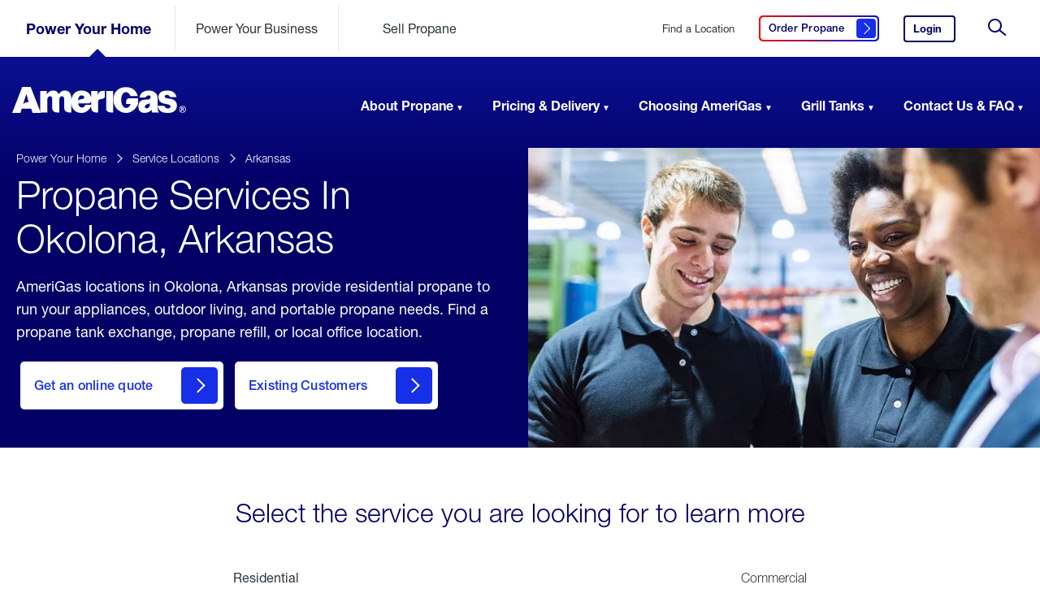

--- FILE ---
content_type: text/html; charset=utf-8
request_url: https://www.amerigas.com/locations/propane-service-areas/arkansas/okolona
body_size: 13073
content:


<!doctype html>
<html lang="en">
<head>
	<meta charset="utf-8">
	<title>AmeriGas Propane Services Near Okolona, Arkansas</title>
	<meta name="description" content="AmeriGas Propane locations in Okolona, Arkansas provide propane refills, tank exchange, & more. Learn about our propane services in your area.">


	
	<link rel="icon" type="image/png" href="/dist/amerigas/assets/images/favicon.ico">

	<meta name="viewport" content="width=device-width, initial-scale=1">

		<!-- Preload Fonts Start -->		
<link rel="preload" type="font/woff2" as="font" corssorigin="" href="/dist/amerigas/assets/fonts/5b2d3fd6-4227-4824-9bcf-719950f5dc8d.woff2?t=20251215104032" /><link rel="preload" type="font/woff2" as="font" corssorigin="" href="/dist/amerigas/assets/fonts/ce618927-1f6f-4ce6-aa39-757498a59b45.woff2?t=20251215104032" /><link type="font/woff2" as="font" corssorigin="" href="/dist/amerigas/assets/fonts/2e61058e-eef8-4bad-b5a3-1941be284397.woff2?t=20251215104032" /><link type="font/woff2" as="font" corssorigin="" href="/dist/amerigas/assets/fonts/20a298da-44a8-4bd0-af65-33fd70fd013a.woff2?t=20251215104032" /><link type="font/woff2" as="font" corssorigin="" href="/dist/amerigas/assets/fonts/9eba2be8-8c79-4ecf-8d2c-cdab78358184.woff2?t=20251215104032" />		<!-- Preload Fonts End -->

	<link rel="stylesheet" href="/dist/amerigas/css/main.css?t=20251215104034" />
	
	

	<!-- OneTrust Cookies Consent Notice start for amerigas.com -->
<script src="https://cdn.cookielaw.org/scripttemplates/otSDKStub.js" type="text/javascript" charset="UTF-8" integrity="sha384-u+jReGGZKTFvE8MxH77Q4a+c5ne5oDALpRRng5aFdtdfb+Gx6FONdBzwRiq/ulwX" crossorigin="anonymous" data-domain-script="abc84de8-02f7-4541-a09a-9a28f040b235"></script>
<script type="text/javascript">
function OptanonWrapper() { }
</script>
<!-- OneTrust Cookies Consent Notice end for amerigas.com -->

	
	<meta property="og:type" content="website" />
	<meta property="og:url" content="https://www.amerigas.com/locations/propane-service-areas/arkansas/okolona" />
	<meta property="og:title" content="AmeriGas Propane Services Near Okolona, Arkansas" />
		<meta property="og:image" content="https://www.amerigas.com/-/media/project/amerigas/page-banners/standard-location-banner/propanenearme_subpagebanner_d.jpg?extension=webp" />
	<meta property="og:description" content="AmeriGas Propane locations in Okolona, Arkansas provide propane refills, tank exchange, & more. Learn about our propane services in your area." />
	<meta property="og:site_name" content="amerigas" />
	<meta property="og:locale" content="en-US" />
	
	
	<meta name="twitter:card" content="summary_large_image" />
	<meta name="twitter:site" content="amerigas" />
		<meta name="twitter:creator" content="@AmeriGas" />
	<meta name="twitter:title" content="AmeriGas Propane Services Near Okolona, Arkansas" />
	<meta name="twitter:description" content="AmeriGas Propane locations in Okolona, Arkansas provide propane refills, tank exchange, & more. Learn about our propane services in your area." />
		<meta name="twitter:image:src" content="https://www.amerigas.com/-/media/project/amerigas/page-banners/standard-location-banner/propanenearme_subpagebanner_d.jpg?extension=webp" />


	<script type="application/ld+json">
        {
        "@context": "http://schema.org",
        "@type": "Organization",
        "url": "https://www.amerigas.com",
        "logo": "https://www.amerigas.com/-/media/project/amerigas/navigation/logos/logo-amerigas-desktop.svg?extension=webp&hash=14F5C6A6DB33EF8312AB6562651F50A4",
        "contactPoint": [
        {"@type": "ContactPoint",
        "telephone": "+1-800-263-7442",
        "contactType": "customer service",
        "areaServed": "US"
        }],
        "sameAs": ["http://facebook.com/AmeriGas",
        "http://www.twitter.com/AmeriGas",
        "https://www.linkedin.com/company/AmeriGas-propane"]
        }
    </script>
	
	<script>
		var digitalData = {
			pageInfo: {
				site: 'amg',
				section1: 'locations',
				section2: 'propane-service-areas',
				description: 'residential',
				type: 'locations'
			}
,			pageTrack: {
				serviceArea: 'arkansas|okolona'
			}
		};

	</script>
	
	<script src="https://assets.adobedtm.com/305535fbc841/b2c4b187934f/launch-2763a838301b.min.js" async></script>
<script type="text/javascript">
	 var _elqQ = _elqQ || [];
    _elqQ.push(['elqSetSiteId', '177345']);
    _elqQ.push(['elqUseFirstPartyCookie', 'cookie.amerigas.com']);
    _elqQ.push(['elqTrackPageView', window.location.href]);
	
    (function() {
        function async_load() {
            var s = document.createElement('script'); s.type = 'text/javascript';
            s.async = true;
            s.src = '//img.en25.com/i/elqCfg.min.js';
            var x = document.getElementsByTagName('script')[0];
            x.parentNode.insertBefore(s, x);
        }
        if(window.addEventListener) window.addEventListener('DOMContentLoaded', async_load, false);
        else if (window.attachEvent) window.attachEvent('onload', async_load);
    })();
</script>

<!-- Nextdoor Pixel Code -->
<script type='text/javascript'>
  (function(win, doc, sdk_url){
  if(win.ndp) return;
  var tr=win.ndp=function(){
  tr.handleRequest? tr.handleRequest.apply(tr, arguments):tr.queue.push(arguments);
};
  tr.queue = [];
  var s='script';
  var new_script_section=doc.createElement(s);
  new_script_section.async=!0;
  new_script_section.src=sdk_url;
  var insert_pos=doc.getElementsByTagName(s)[0];
  insert_pos.parentNode.insertBefore(new_script_section, insert_pos);
})(window, document, 'https://ads.nextdoor.com/public/pixel/ndp.js');

  ndp('init','1ec1cbd5-9b0f-40b1-90c0-41b3d1cc9cef', {})
  ndp('track','PAGE_VIEW');
</script>
<noscript>
<img height="1" width="1" style="display:none"
src="https://flask.nextdoor.com/pixel?pid=1ec1cbd5-9b0f-40b1-90c0-41b3d1cc9cef&ev=PAGE_VIEW&noscript=1"/>
</noscript>
<!-- End Nextdoor Pixel Code -->

<!-- Begin AudioEye Script Code -->
<script type="text/javascript">!function(){var b=function(){window.__AudioEyeSiteHash = "537efbc49625076d35c8a73b600edc74"; var a=document.createElement("script");a.src="https://wsmcdn.audioeye.com/aem.js";a.type="text/javascript";a.setAttribute("async","");document.getElementsByTagName("body")[0].appendChild(a)};"complete"!==document.readyState?window.addEventListener?window.addEventListener("load",b):window.attachEvent&&window.attachEvent("onload",b):b()}();</script>
<!-- End AudioEye Script Code -->
	

	
</head>
<body class="  ">
	<input type="hidden" id="environment" value="production" />
	<a href="#skip-to-content" id="skip-header" class="skip-header">Skip to Content (press ENTER)</a>
	






	<input type="hidden" id="rendered-hub" value="residential" />
	<header role="banner" id="header-navigation" class="site-header" data-component="header">
		<div class="site-header__sticky">

			<div class="site-header__wrapper site-header__wrapper__secondary">
				<svg class="navmask">
					<defs>
						<mask id="mask" x="0" y="0">
							<rect x="0" y="0" width="100%" height="100%" fill="#fff" />
							<g x="0" y="200" transform="translate(-200,-200)" class="pointer">
								<path d="M 47.5,5 90,47.5 5,47.5 z" fill="#000" />
							</g>
						</mask>
					</defs>
					<rect x="0" y="0" width="100%" height="100%" mask="url(#mask)" fill="#fff" fill-opacity="1" class="master-rect" />
					<g x="0" y="200" transform="translate(-200,-200)" class="pointer">
						<path d="M 47.5,5 90,47.5 5,47.5 z" fill="#bb0202" opacity="0" class="solid-pointer" />
					</g>
				</svg>
				<div class="site-header__secondary">
					<a href="/" class="site-logo">
						<img src="/-/media/project/amerigas/navigation/logos/logo-amerigas-mobile.svg?extension=webp&amp;la=en&amp;hash=24A058D1BCA5DB739FB5009BDDAA0DFC" alt="AmeriGas Home" loading="eager" />
					</a>

					
					<ul class="hubs-list" data-hub-is-global="True">
							<li class="" data-id="residential">
<a href="/" class="js-analytics-cta" rel="nofollow" >Power Your Home</a>							</li>
							<li class="" data-id="commercial-propane">
<a href="/commercial-propane" class="js-analytics-cta" rel="nofollow" >Power Your Business</a>							</li>
							<li class="" data-id="propane-retailer">
<a href="/propane-retailer" class="js-analytics-cta" rel="nofollow" >Sell Propane</a>							</li>
					</ul>


					<div class="meta-list">

						
<a href="/locations/find-propane" class="service-locations js-analytics-cta" rel="nofollow" >Find a Location</a>						
<a href="/order-propane" class="get-quote btn-secondary js-analytics-cta" data-accessibility-label="Click here to order propane" data-label="Order Propane" title="Order Propane Here" rel="nofollow" >								<span>
									Order Propane<span class="visually-hidden">&nbsp;Click here to order propane</span>
									<i class="btn__icon"></i>
								</span>
</a>												<a href="https://www.myamerigas.com/Login/Login?BrandId=002" class="login js-analytics-cta" rel="nofollow" >Login<span class="visually-hidden">&nbsp;to your AmeriGas account.</span></a>						
							<button class="search-trigger">
								<svg><use xmlns:xlink="http://www.w3.org/1999/xlink" xlink:href="/dist/amerigas/assets/images/icon-search.svg#icon-search"></use></svg>
								<span class="visually-hidden">&nbsp;Site Search</span>
							</button>
							<button class="toggle" aria-expanded="false" aria-label="Open Menu">
								<div aria-hidden="true"></div>
								<span class="visually-hidden">&nbsp;Open Menu</span>
							</button>
					</div>

				</div>
			</div>

			<div class="site-header__scroll-wrapper">
				<div class="site-header__scroll-content">

					<div class="site-header__sticky__primary">
						<div class="site-header__wrapper site-header__wrapper__primary">
							<nav class="site-header__primary">
								<a href="/" class="site-logo">
									<span class="visually-hidden">&nbsp;AmeriGas Propane logo</span>
									<img src="/-/media/project/amerigas/navigation/logos/logo-amerigas-desktop.svg?extension=webp&amp;la=en&amp;hash=CC1F9D94E9C2305F4B3B34699D7878DD" class="second-level-logo" alt="" loading="eager" role="presentation" />
									<img src="/-/media/project/amerigas/navigation/logos/logo-amerigas-white.svg?extension=webp&amp;la=en&amp;hash=B9534831CE848B19883A89E4A48A5BEB" class="landing-page-logo" alt="" loading="eager" role="presentation" />
								</a>

								<script type="application/ld+json">
									{
  "@context": "http://schema.org/",
  "@type": "Organization",
  "url": "https://www.amerigas.com/",
  "logo": "https://www.amerigas.com/-/media/project/amerigas/navigation/logos/logo-amerigas-desktop.svg?extension=webp&hash=14F5C6A6DB33EF8312AB6562651F50A4"
}
								</script>

								<ul class="main-nav">
										<li class="">
<a href="/" >Power Your Home</a>											<ul class="main-nav__section">
													<li data-imagepath="/-/media/project/amerigas/navigation/header-images/residential_aboutpropane_nav.jpg?extension=webp&amp;hash=4E88BF9BF98BCFBD4FBAD1DED8FF0E45" data-imagewidth="334" data-imageheight="334" data-description="Propane, also known as LPG, is a natural gas that is eco-friendly, safe &amp; efficient. Learn more about propane including where it comes from and common uses." class="">
														<a href="/about-propane">About Propane</a>
														<div>
															<ul>
																		<li class="has-subnav ">
<a href="/about-propane/propane-tank-sizes" rel="nofollow" data-href="/about-propane/propane-tank-sizes" >Propane Tank Sizes<span class="visually-hidden">&nbsp;click here to learn about propane tank sizes</span></a>																				<ul>
																								<li>
<a href="/about-propane/propane-tank-sizes/500-gallon-tanks" >500 Gallon Tanks<span class="visually-hidden">&nbsp;click here to learn about 500 gallon propane tanks</span></a>																								</li>
																				</ul>
																		</li>
																			<li>
<a href="/about-propane/home-propane-tanks" >Home Propane Tanks<span class="visually-hidden">&nbsp;click here for answers to residential propane tank questions</span></a>																			</li>
																			<li>
<a href="/about-propane/propane-tank-installation" >Tank Installation<span class="visually-hidden">&nbsp;click here to learn about propane tank installation</span></a>																			</li>
																		<li class="has-subnav ">
<a href="/about-propane/propane-for-your-home" rel="nofollow" data-href="/about-propane/propane-for-your-home" >For Your Home<span class="visually-hidden">&nbsp;click here to learn about propane for your home</span></a>																				<ul>
																								<li>
<a href="/about-propane/propane-for-your-home/in-your-home" >In The Home<span class="visually-hidden">&nbsp;click here to learn about propane in the home</span></a>																								</li>
																								<li>
<a href="/about-propane/propane-for-your-home/outdoor-living" >Outdoor Living<span class="visually-hidden">&nbsp;click here to learn about outdoor living</span></a>																								</li>
																								<li>
<a href="/about-propane/propane-for-your-home/portable-propane" >Portable Propane<span class="visually-hidden">&nbsp;click here to learn about portable propane</span></a>																								</li>
																				</ul>
																		</li>
																		<li class="has-subnav ">
<a href="/about-propane/converting-to-propane" rel="nofollow" data-href="/about-propane/converting-to-propane" >Converting to Propane<span class="visually-hidden">&nbsp;click here to learn how to convert to propane</span></a>																				<ul>
																								<li>
<a href="/about-propane/converting-to-propane/propane-appliances" >Propane Appliances<span class="visually-hidden">&nbsp;click here to learn about propane appliances</span></a>																								</li>
																				</ul>
																		</li>
																		<li class="has-subnav ">
<a href="/about-propane/propane-safety" rel="nofollow" data-href="/about-propane/propane-safety" >Propane Safety<span class="visually-hidden">&nbsp;click here to learn about propane safety</span></a>																				<ul>
																								<li>
<a href="/about-propane/propane-safety/propane-appliance-maintenance" >Maintenance For Your Propane Appliances<span class="visually-hidden">&nbsp;Maintenance For Your Propane Appliances</span></a>																								</li>
																								<li>
<a href="/about-propane/propane-safety/tank-storage" >Tank Storage<span class="visually-hidden">&nbsp;Tank Storage</span></a>																								</li>
																				</ul>
																		</li>
																		<li class="has-subnav ">
<a href="/about-propane/more-propane-safety" rel="nofollow" data-href="/about-propane/more-propane-safety" >More Propane Safety<span class="visually-hidden">&nbsp;click here to learn more about propane safety</span></a>																				<ul>
																								<li>
<a href="/about-propane/more-propane-safety/weather-related-safety" >Weather Related Safety<span class="visually-hidden">&nbsp;Weather Related Safety</span></a>																								</li>
																								<li>
<a href="/about-propane/more-propane-safety/carbon-monoxide-safety" >Carbon Monoxide Safety<span class="visually-hidden">&nbsp;Carbon Monoxide Safety</span></a>																								</li>
																								<li>
<a href="/about-propane/more-propane-safety/consumer-safety" >Consumer Safety<span class="visually-hidden">&nbsp;Consumer Safety</span></a>																								</li>
																								<li>
<a href="/about-propane/more-propane-safety/grilling-cylinder-safety" >Grilling Cylinder Safety<span class="visually-hidden">&nbsp;Grilling Cylinder Safety</span></a>																								</li>
																								<li>
<a href="/about-propane/more-propane-safety/business-and-commercial" >Propane Safety for Businesses<span class="visually-hidden">&nbsp;Propane Safety for Businesses</span></a>																								</li>
																				</ul>
																		</li>
																			<li>
<a href="/about-propane/eco-friendly-benefits" >Eco Friendly Benefits<span class="visually-hidden">&nbsp;click here to learn about eco friendly benefits</span></a>																			</li>
															</ul>
														</div>
													</li>
													<li data-imagepath="/-/media/project/amerigas/navigation/header-images/residential_pricingdelivery_nav.jpg?extension=webp&amp;hash=2CF070EDACFEC3B049464FD47048BE29" data-imagewidth="334" data-imageheight="334" data-description="Get the propane you need with our affordable payment plans and convenient propane delivery options. Learn more about your options with AmeriGas propane." class="">
														<a href="/propane-pricing-delivery">Pricing & Delivery</a>
														<div>
															<ul>
																			<li>
<a href="/propane-pricing-delivery/payment-plans" >Payment Plans<span class="visually-hidden">&nbsp;click here to learn about payment plans</span></a>																			</li>
																			<li>
<a href="/propane-pricing-delivery/propane-delivery" >Propane Delivery<span class="visually-hidden">&nbsp;click here to learn about propane delivery</span></a>																			</li>
																			<li>
<a href="/propane-pricing-delivery/propane-pricing" >Propane Pricing<span class="visually-hidden">&nbsp;click here to learn about propane pricing</span></a>																			</li>
															</ul>
														</div>
													</li>
													<li data-imagepath="/-/media/project/amerigas/navigation/header-images/residential_choosingamerigas_nav.jpg?extension=webp&amp;hash=3FC59F140E572C92BB60A9DF670A9A45" data-imagewidth="334" data-imageheight="334" data-description="When it comes to running your life smoothly, there&#39;s no better partner than AmeriGas. Learn about the benefits of choosing AmeriGas for your propane needs." class="">
														<a href="/choosing-amerigas">Choosing AmeriGas</a>
														<div>
															<ul>
																			<li>
<a href="/choosing-amerigas/services" >Services<span class="visually-hidden">&nbsp;click here to learn about our services</span></a>																			</li>
																			<li>
<a href="/choosing-amerigas/online-services" >Online Services<span class="visually-hidden">&nbsp;click here to learn about our online services</span></a>																			</li>
																			<li>
<a href="/choosing-amerigas/online-services/text-message-options" >Text Message Options<span class="visually-hidden">&nbsp;Click here to see how to set up text message services</span></a>																			</li>
																			<li>
<a href="/choosing-amerigas/switch-propane-providers" >Switch Propane Providers<span class="visually-hidden">&nbsp;click here to learn about how to switch propane providers</span></a>																			</li>
																			<li>
<a href="/choosing-amerigas/referral-program" >Residential Referral Program<span class="visually-hidden">&nbsp;Click here to get rewarded for referring friends and family to AmeriGas</span></a>																			</li>
																		<li class="has-subnav ">
<a href="/choosing-amerigas/military-appreciation" rel="nofollow" data-href="/choosing-amerigas/military-appreciation" >Military Appreciation<span class="visually-hidden">&nbsp;click here to view our programs to support our active military and veterans</span></a>																				<ul>
																								<li>
<a href="/choosing-amerigas/military-appreciation/military-appreciation-discount" >Military Appreciation Discount<span class="visually-hidden">&nbsp;click here to learn more about our military appreciation discount</span></a>																								</li>
																								<li>
<a href="/choosing-amerigas/military-appreciation/hiring-heroes" >Hiring Heroes<span class="visually-hidden">&nbsp;click here to view career opportunities for military and veterans</span></a>																								</li>
																				</ul>
																		</li>
															</ul>
														</div>
													</li>
													<li data-imagepath="/-/media/project/amerigas/navigation/header-images/residential_grilltanks_nav.jpg?extension=webp&amp;hash=2EC8806676FAE6F3789AAC8D6F14DD23" data-imagewidth="334" data-imageheight="334" data-description="AmeriGas grill tanks and cylinders are safe, reliable, &amp; convenient. Learn more including where to find propane tanks and how they can power your life." class="">
														<a href="/propane-grill-tanks">Grill Tanks</a>
														<div>
															<ul>
																			<li>
<a href="/propane-grill-tanks/buy-exchange-grill-tanks" >Buy, Exchange, or Dispose a Propane Tank<span class="visually-hidden">&nbsp;click here to learn about buying and exchanging grill tanks</span></a>																			</li>
																			<li>
<a href="/propane-grill-tanks/cynch-propane-tank-delivery" >Grill Tank Delivery with Cynch<span class="visually-hidden">&nbsp;click here to learn about Grill Tank Delivery with Cynch</span></a>																			</li>
																			<li>
<a href="/propane-grill-tanks/connecting-grill-tanks" >Connecting Grill Tanks<span class="visually-hidden">&nbsp;click here to learn about connecting grill tanks</span></a>																			</li>
																			<li>
<a href="/propane-grill-tanks/leak-check" >Leak Checks<span class="visually-hidden">&nbsp;click here to learn about leak checks</span></a>																			</li>
																			<li>
<a href="/propane-grill-tanks/propane-tank-recertification" >Propane Tank Recertification<span class="visually-hidden">&nbsp;click here to learn about propane tank recertification</span></a>																			</li>
																			<li>
<a href="/propane-grill-tanks/transporting-propane-tanks" >Transporting Propane Tanks<span class="visually-hidden">&nbsp;click here to learn about transporting propane tanks</span></a>																			</li>
																			<li>
<a href="/propane-grill-tanks/troubleshooting-grill-tanks" >Troubleshooting Grill Tanks<span class="visually-hidden">&nbsp;click here to learn about troubleshooting grill tanks</span></a>																			</li>
															</ul>
														</div>
													</li>
													<li data-imagepath="/-/media/project/amerigas/navigation/header-images/residential_support_nav.jpg?extension=webp&amp;hash=C75D274BFD6D23A004D0D50F72761F56" data-imagewidth="334" data-imageheight="334" data-description="Browse AmeriGas customer FAQ including how to contact us. Find information about AmeriGas bill pay, propane services, pricing, and more-by searching our support questions." class="">
														<a href="/support">Contact Us & FAQ</a>
														<div>
															<ul>
																			<li>
<a href="/support/accounts/accounts" >Accounts<span class="visually-hidden">&nbsp;click here for frequently asked questions about accounts</span></a>																			</li>
																			<li>
<a href="/support/billing-payment/how-to-pay-my-bill" >Billing Payments<span class="visually-hidden">&nbsp;click here for frequently asked questions about billing payments</span></a>																			</li>
																			<li>
<a href="/support/delivery-service-installation/prepare-for-a-delivery" >Delivery, Service, and Installation<span class="visually-hidden">&nbsp;click here for frequently asked questions about delivery, service, and installtion</span></a>																			</li>
																			<li>
<a href="/support/grill-tanks/grill-tanks" >Grill Tanks<span class="visually-hidden">&nbsp;click here for frequently asked questions about grill tanks</span></a>																			</li>
																		<li class="has-subnav ">
<a href="/support/moving/moving" rel="nofollow" data-href="/support/moving/moving" >Moving<span class="visually-hidden">&nbsp;click here for frequently asked questions about moving</span></a>																				<ul>
																								<li>
<a href="/support/moving/moving/moving-in" >Moving In<span class="visually-hidden">&nbsp;click here for frequently asked questions about moving in</span></a>																								</li>
																								<li>
<a href="/support/moving/moving/moving-out" >Moving Out<span class="visually-hidden">&nbsp;click here for frequently asked questions about moving out</span></a>																								</li>
																				</ul>
																		</li>
																			<li>
<a href="/support/online-services/myamerigas-overview" >Online Services<span class="visually-hidden">&nbsp;click here for frequently asked questions about online services</span></a>																			</li>
																			<li>
<a href="/support/propane-tanks/propane-tanks" >Propane Tanks<span class="visually-hidden">&nbsp;click here for frequently asked questions about propane tanks</span></a>																			</li>
																			<li>
<a href="/company-information/careers" title="Careers" >Careers<span class="visually-hidden">&nbsp;View AmeriGas career opportunities</span></a>																			</li>
															</ul>
														</div>
													</li>
											</ul>
										</li>
										<li class="">
<a href="/commercial-propane" >Power Your Business</a>											<ul class="main-nav__section">
													<li data-imagepath="/-/media/project/amerigas/navigation/header-images/commercial_applications_nav.jpg?extension=webp&amp;hash=659208A1266E4B36E72C2D4F3F307CBB" data-imagewidth="334" data-imageheight="334" data-description="AmeriGas provides businesses with propane for a variety of commercial applications. Learn more about commercial propane uses with AmeriGas Propane." class="">
														<a href="/commercial-propane/propane-uses">Applications</a>
														<div>
															<ul>
																		<li class="has-subnav ">
<a href="/commercial-propane/propane-uses/autogas" rel="nofollow" data-href="/commercial-propane/propane-uses/autogas" >AutoGas<span class="visually-hidden">&nbsp;click here to learn about AutoGas</span></a>																				<ul>
																								<li>
<a href="/commercial-propane/propane-uses/autogas/grants-incentives" >Grants & Incentives<span class="visually-hidden">&nbsp;click here to learn about grants and incentives</span></a>																								</li>
																								<li>
<a href="/commercial-propane/propane-uses/autogas/propane-autogas-benefits" >Propane AutoGas Benefits<span class="visually-hidden">&nbsp;click here to learn about propane AutoGas benefits</span></a>																								</li>
																				</ul>
																		</li>
																		<li class="has-subnav ">
<a href="/commercial-propane/propane-uses/building-with-propane" rel="nofollow" data-href="/commercial-propane/propane-uses/building-with-propane" >Building with Propane<span class="visually-hidden">&nbsp;click here to learn about building with propane</span></a>																				<ul>
																								<li>
<a href="/commercial-propane/propane-uses/building-with-propane/appliances-tanks" >Appliances & Tanks<span class="visually-hidden">&nbsp;click here to learn about appliances and tanks</span></a>																								</li>
																				</ul>
																		</li>
																			<li>
<a href="/commercial-propane/propane-uses/commercial-heat" >Commercial Heat<span class="visually-hidden">&nbsp;click here to learn about commercial heat</span></a>																			</li>
																			<li>
<a href="/commercial-propane/propane-uses/construction-equipment" >Construction Equipment<span class="visually-hidden">&nbsp;click here to learn about construction equipment</span></a>																			</li>
																			<li>
<a href="/commercial-propane/propane-uses/cooking" >Cooking<span class="visually-hidden">&nbsp;click here to learn about cooking</span></a>																			</li>
																			<li>
<a href="/commercial-propane/propane-uses/crop-drying" >Crop Drying<span class="visually-hidden">&nbsp;click here to learn about crop drying</span></a>																			</li>
																			<li>
<a href="/commercial-propane/propane-uses/forklifts" >Forklifts<span class="visually-hidden">&nbsp;click here to learn about forklifts</span></a>																			</li>
																			<li>
<a href="/commercial-propane/propane-uses/lawn-equipment" >Lawn Equipment<span class="visually-hidden">&nbsp;click here to learn about lawn equipment</span></a>																			</li>
																			<li>
<a href="/commercial-propane/propane-uses/refueling-stations" >Refueling Stations<span class="visually-hidden">&nbsp;click here to learn about refueling stations</span></a>																			</li>
																		<li class="has-subnav ">
<a href="/commercial-propane/propane-uses/temporary-heat" rel="nofollow" data-href="/commercial-propane/propane-uses/temporary-heat" >Temporary Heat<span class="visually-hidden">&nbsp;click here to learn about temporary heat</span></a>																				<ul>
																								<li>
<a href="/commercial-propane/propane-uses/temporary-heat/construction" >Construction<span class="visually-hidden">&nbsp;click here to learn about construction</span></a>																								</li>
																								<li>
<a href="/commercial-propane/propane-uses/poultry-brooding" >Poultry Brooding<span class="visually-hidden">&nbsp;click here to learn about poultry brooding</span></a>																								</li>
																				</ul>
																		</li>
															</ul>
														</div>
													</li>
													<li data-imagepath="/-/media/project/amerigas/navigation/header-images/commercial_industries_nav.jpg?extension=webp&amp;hash=4D2FE8EBE392952599A90291CB369BCC" data-imagewidth="334" data-imageheight="334" data-description="AmeriGas provides businesses in a variety of industries with propane to power their business. Learn more about our propane solutions based on your industry." class="">
														<a href="/commercial-propane/propane-industries">Industries</a>
														<div>
															<ul>
																			<li>
<a href="/commercial-propane/propane-industries/agriculture" >Agriculture<span class="visually-hidden">&nbsp;click here to learn about agriculture</span></a>																			</li>
																			<li>
<a href="/commercial-propane/propane-industries/autogas-fleet" >AutoGas Fleet<span class="visually-hidden">&nbsp;click here to learn about AutoGas Fleet</span></a>																			</li>
																			<li>
<a href="/commercial-propane/propane-industries/building-developing" >Building Development<span class="visually-hidden">&nbsp;click here to learn about building development</span></a>																			</li>
																			<li>
<a href="/commercial-propane/propane-industries/landscaping" >Landscaping<span class="visually-hidden">&nbsp;click here to learn about landscaping</span></a>																			</li>
																			<li>
<a href="/commercial-propane/propane-industries/restaurants-hospitality" >Restaurants & Hospitality<span class="visually-hidden">&nbsp;click here to learn about restaurants and hospitality</span></a>																			</li>
																			<li>
<a href="/commercial-propane/propane-industries/warehouse-manufacturing" >Warehouse Manufacturing<span class="visually-hidden">&nbsp;click here to learn about warehouse manufacturing</span></a>																			</li>
															</ul>
														</div>
													</li>
													<li data-imagepath="/-/media/project/amerigas/navigation/header-images/commercial_pricingdelivery_nav.jpg?extension=webp&amp;hash=34AEE8BFEB6F9BFC1D2EB642B30A03DE" data-imagewidth="334" data-imageheight="334" data-description="Get the propane you need for your business with flexible payment plans and convenient propane delivery options. Learn more about our bulk propane services." class="">
														<a href="/commercial-propane/propane-pricing-delivery">Pricing & Delivery</a>
														<div>
															<ul>
																			<li>
<a href="/commercial-propane/propane-pricing-delivery/billing-options" >Payment Plans<span class="visually-hidden">&nbsp;click here to learn about payment plans</span></a>																			</li>
																			<li>
<a href="/commercial-propane/propane-pricing-delivery/propane-delivery" >Propane Delivery<span class="visually-hidden">&nbsp;click here to learn about propane delivery</span></a>																			</li>
																			<li>
<a href="/commercial-propane/propane-pricing-delivery/propane-pricing" >Propane Pricing<span class="visually-hidden">&nbsp;click here to learn about propane pricing</span></a>																			</li>
																			<li>
<a href="/commercial-propane/propane-tank-sizes" >Commercial Propane Tank Sizes<span class="visually-hidden">&nbsp;Commercial Propane Tank Sizes</span></a>																			</li>
															</ul>
														</div>
													</li>
													<li data-imagepath="/-/media/project/amerigas/navigation/header-images/commercial_whyamerigas_nav.jpg?extension=webp&amp;hash=5280F773874C79B63850E5B50AC823A8" data-imagewidth="334" data-imageheight="334" data-description="AmeriGas is committed to providing the safest, most reliable and responsive propane service. We partner closely with every customer to keep them running." class="">
														<a href="/commercial-propane/why-amerigas">Why AmeriGas?</a>
														<div>
															<ul>
																			<li>
<a href="/commercial-propane/why-amerigas/national-accounts" >National Accounts<span class="visually-hidden">&nbsp;click here to learn about national accounts</span></a>																			</li>
																			<li>
<a href="/commercial-propane/why-amerigas/referral-rewards" >Referral Rewards<span class="visually-hidden">&nbsp;click here to learn about referral rewards</span></a>																			</li>
															</ul>
														</div>
													</li>
													<li data-imagepath="/-/media/project/amerigas/navigation/header-images/commercial_support_nav.jpg?extension=webp&amp;hash=F6BA2343F44E1086E780F23917FE1279" data-imagewidth="334" data-imageheight="334" data-description="Search for your support inquiry or browse our commercial propane FAQ. Find information about AmeriGas commercial propane services, payments and more." class="">
														<a href="/commercial-propane/support">Support</a>
														<div>
															<ul>
																			<li>
<a href="/commercial-propane/support/billing-payment" >Billing & Payment<span class="visually-hidden">&nbsp;click here for frequently asked questions about billing and payment</span></a>																			</li>
																			<li>
<a href="/commercial-propane/support/propane-tank-information" >Propane Tank Information<span class="visually-hidden">&nbsp;click here to learn about Propane Tank Information</span></a>																			</li>
																			<li>
<a href="/commercial-propane/support/service-install" >Service Install<span class="visually-hidden">&nbsp;click here for frequently asked questions about service installing</span></a>																			</li>
																			<li>
<a href="/commercial-propane/support/propane-safety" >Propane Safety<span class="visually-hidden">&nbsp;click here for frequently asked questions about propane safety</span></a>																			</li>
																			<li>
<a href="/commercial-propane/support/account" >Account Setup & Support<span class="visually-hidden">&nbsp;click here to learn about account setup and support</span></a>																			</li>
															</ul>
														</div>
													</li>
											</ul>
										</li>
										<li class="">
<a href="/propane-retailer" >Sell Propane</a>											<ul class="main-nav__section">
													<li data-imagepath="/-/media/project/amerigas/navigation/header-images/reseller_partnering_nav.jpg?extension=webp&amp;hash=80F70AC2BCD16F9ED11E9C80AAD5308F" data-imagewidth="334" data-imageheight="334" data-description="Learn about the benefits of partnering with AmeriGas to become a propane retailer and how selling propane can increase your retail location&#39;s revenue." class="">
														<a href="/propane-retailer/partner">Partnering With AmeriGas</a>
														<div>
															<ul>
																			<li>
<a href="/propane-retailer/partner/marketing-services" >Marketing Services<span class="visually-hidden">&nbsp;click here to learn about marketing services</span></a>																			</li>
																			<li>
<a href="/propane-retailer/partner/propane-tank-exchange" >Propane Tank Exchange<span class="visually-hidden">&nbsp;click here to learn about propane tank exchange</span></a>																			</li>
																			<li>
<a href="/propane-retailer/partner/right-for-me" >Right for Me<span class="visually-hidden">&nbsp;click here to learn if a propane retailer is right for you</span></a>																			</li>
																			<li>
<a href="/propane-retailer/partner/self-serve-propane-exchange" >Self Serve Propane Exchange<span class="visually-hidden">&nbsp;click here to learn about self serve propane exchange</span></a>																			</li>
																			<li>
<a href="/propane-retailer/partner/installation-process" >Installation Process<span class="visually-hidden">&nbsp;click here to learn about installation process</span></a>																			</li>
															</ul>
														</div>
													</li>
													<li data-imagepath="/-/media/project/amerigas/navigation/header-images/reseller_pricingdelivery_nav.jpg?extension=webp&amp;hash=CBF6DDF52830E3DB76DBBF64F050D464" data-imagewidth="334" data-imageheight="334" data-description="Get the propane you need for your retail location with flexible payment plans &amp; convenient delivery options. Learn more about propane services for resellers." class="">
														<a href="/propane-retailer/propane-pricing-delivery">Pricing & Delivery</a>
														<div>
															<ul>
																			<li>
<a href="/propane-retailer/propane-pricing-delivery/billing-options" >Billing Options<span class="visually-hidden">&nbsp;click here to learn about billing options</span></a>																			</li>
																			<li>
<a href="/propane-retailer/propane-pricing-delivery/propane-delivery" >Propane Delivery<span class="visually-hidden">&nbsp;click here to learn about propane delivery</span></a>																			</li>
															</ul>
														</div>
													</li>
													<li data-imagepath="/-/media/project/amerigas/navigation/header-images/reseller_support_nav.jpg?extension=webp&amp;hash=32C7E61BC8BC9BD44C136E7D23D48FA4" data-imagewidth="334" data-imageheight="334" data-description="Search for your support inquiry or browse our propane retailer FAQ. Find information about AmeriGas retail propane services, billing and more." class="">
														<a href="/propane-retailer/support">Support</a>
														<div>
															<ul>
																			<li>
<a href="/propane-retailer/support/propane-safety" >Propane Safety<span class="visually-hidden">&nbsp;click here to learn about propane safety</span></a>																			</li>
																			<li>
<a href="/propane-retailer/support/training-materials" >Training Materials<span class="visually-hidden">&nbsp;click here to learn about training materials</span></a>																			</li>
															</ul>
														</div>
													</li>
											</ul>
										</li>

								</ul>

							</nav>
						</div>
					</div>

					
					<div class="site-header__search">
						<div class="top">
							<div class="content">
								<form action="/search" id="site-search-form">
									<label for="searchinput" class="visually-hidden">Search:</label>
									<input type="text" name="q" id="searchinput" placeholder="Search by keyword" autocomplete="off" />
									<button type="submit">
										<svg><use xmlns:xlink="http://www.w3.org/1999/xlink" xlink:href="/dist/amerigas/assets/images/icon-search.svg#icon-search"></use></svg>
										<span class="visually-hidden">&nbsp;Search by keyword</span>
									</button>
								</form>
								<button type="button" class="close">
									<svg><use xmlns:xlink="http://www.w3.org/1999/xlink" xlink:href="/dist/amerigas/assets/images/icon-x.svg#icon-x"></use></svg>
									<span class="visually-hidden">&nbsp;Close Search</span>
								</button>
							</div>
						</div>
						<div class="results">
							<input type="hidden" id="quick-links-label" value="Quick Links" />
							<input type="hidden" id="suggested-search-label" value="Suggested Searches" />
							<div class="title">Quick Links</div>
							<ul class="quick-links">
									<li>
<a href="/go" data-analytics-params="searchType|site-search" rel="nofollow" data-analytics-event="quick-link" >Get a Quote<span class="visually-hidden">&nbsp;click here to get a quote</span></a>									</li>
									<li>
<a href="/support/moving/moving/moving-in" data-analytics-params="searchType|site-search" rel="nofollow" data-analytics-event="quick-link" >Moving into a home with propane<span class="visually-hidden">&nbsp;click here to learn about moving in</span></a>									</li>
									<li>
<a href="/propane-grill-tanks/buy-exchange-grill-tanks" data-analytics-params="searchType|site-search" rel="nofollow" data-analytics-event="quick-link" >Purchase or exchange a grill tank<span class="visually-hidden">&nbsp;click here to learn about buying or exchanging grill tanks</span></a>									</li>
									<li>
<a href="/commercial-propane/propane-industries/autogas-fleet" data-analytics-params="searchType|site-search" rel="nofollow" data-analytics-event="quick-link" >Converting your fleet to propane<span class="visually-hidden">&nbsp;click here to learn about autogas fleet</span></a>									</li>
							</ul>
						</div>
					</div>
					

					<div class="site-header__base">
<a href="/locations/find-propane" class="service-locations js-analytics-cta" rel="nofollow" >Find a Location</a>															<span>
										
										
									</span>

						
						
<a href="/order-propane" class="btn get-quote js-analytics-cta" title="Order Propane Here" rel="nofollow" >									<span>
										Order Propane<span class="visually-hidden">&nbsp;Click here to order propane</span>
										<i class="btn__icon"></i>
									</span>
</a>						
					</div>

				</div>
			</div>

		</div>
		<p class="visually-hidden" id="skip-to-content" tabindex="-1">Header Skipped.</p>
	</header>


<main role="main" id="main">
    	<section class="standard-location-banner component grid theme--gradient-warm blue_gradient">
		<div class="standard-location-banner__main grid--right-edge">
			<div class="standard-location-banner__content">
	<nav class="breadcrumb" aria-label="breadcrumb">
		<ol class="breadcrumb__list">
					<li class="breadcrumb__item"><a class="breadcrumb__link" href="/"><span class='breadcrumbfields-home'>Power Your Home</span></a> <i class="icon-arrow"></i></li>
					<li class="breadcrumb__item"><a class="breadcrumb__link" href="/locations/propane-service-areas">Service Locations</a> <i class="icon-arrow"></i></li>
					<li class="breadcrumb__item"><a class="breadcrumb__link" href="https://www.amerigas.com/locations/propane-service-areas/arkansas">Arkansas</a> <i class="icon-arrow"></i></li>
		</ol>
	</nav>
	<script type="application/ld+json">
		{
  "@context": "http://schema.org/",
  "@type": "BreadcrumbList",
  "itemListElement": [
    {
      "@type": "ListItem",
      "position": 1,
      "name": "Power Your Home",
      "item": "https://www.amerigas.com/"
    },
    {
      "@type": "ListItem",
      "position": 2,
      "name": "Service Locations",
      "item": "https://www.amerigas.com/locations/propane-service-areas"
    },
    {
      "@type": "ListItem",
      "position": 3,
      "name": "Arkansas"
    }
  ]
}
	</script>
				<h1 class="standard-location-banner__content--headline">Propane Services In Okolona, Arkansas </h1>
				<p>AmeriGas locations in Okolona, Arkansas provide residential propane to run your appliances, outdoor living, and portable propane needs. Find a propane tank exchange, propane refill, or local office location.</p>

				
				

<a href="/go" class="btn js-analytics-cta" rel="nofollow" >					<span>
						Get an online quote<span class="visually-hidden">&nbsp;click here to Get a Quote</span>
						<i class="btn__icon"></i>
					</span>
</a>				

<a href="/welcome-customers" class="btn js-analytics-cta" rel="nofollow" >					<span>
						Existing Customers<span class="visually-hidden">&nbsp;welcome</span>
						<i class="btn__icon"></i>
					</span>
</a>				

			</div>
			<div class="standard-location-banner__image"><picture><source media="(max-width:1224px)" sizes="100vw" srcset="/-/media/project/amerigas/page-banners/standard-location-banner/propanenearme_subpagebanner_t_2.jpg?extension=webp&amp;mw=320&amp;hash=D51CD2A7DCE1A0464DEF6B18B8284A31 320w,/-/media/project/amerigas/page-banners/standard-location-banner/propanenearme_subpagebanner_t_2.jpg?extension=webp&amp;mw=640&amp;hash=02A630B5C2BD12C1226B50415FA39F80 640w,/-/media/project/amerigas/page-banners/standard-location-banner/propanenearme_subpagebanner_t_2.jpg?extension=webp&amp;mw=768&amp;hash=D55F75A8E5C4E9656568F505D524872B 768w,/-/media/project/amerigas/page-banners/standard-location-banner/propanenearme_subpagebanner_t_2.jpg?extension=webp&amp;mw=1224&amp;hash=65C6231187CEE91B43733C78348FFDDE 1224w,/-/media/project/amerigas/page-banners/standard-location-banner/propanenearme_subpagebanner_t_2.jpg?extension=webp&amp;mw=1536&amp;hash=A95331C90393B668200F0FC6B5B47FBE 1536w"></source>
<source media="(max-width:1600px)" sizes="46vw" srcset="/-/media/project/amerigas/page-banners/standard-location-banner/propanenearme_subpagebanner_d.jpg?extension=webp&amp;mw=800&amp;hash=31D5C0F4C545A7C3F71F1761D4D078FA 800w,/-/media/project/amerigas/page-banners/standard-location-banner/propanenearme_subpagebanner_d.jpg?extension=webp&amp;mw=900&amp;hash=EE4EB2A9242B453C2007FB4E5FB3621E 900w,/-/media/project/amerigas/page-banners/standard-location-banner/propanenearme_subpagebanner_d.jpg?extension=webp&amp;mw=1000&amp;hash=9AD0BED67935DFA3B7627BCE8BEFA7C9 1000w,/-/media/project/amerigas/page-banners/standard-location-banner/propanenearme_subpagebanner_d.jpg?extension=webp&amp;mw=1200&amp;hash=691BE9F4C58C496BD2DE107362BCFC20 1200w,/-/media/project/amerigas/page-banners/standard-location-banner/propanenearme_subpagebanner_d.jpg?extension=webp&amp;mw=1600&amp;hash=A91E38FA424844CF4357287F25BC0B37 1600w"></source>
<source media="(min-width:1601px)" sizes="46vw" srcset="/-/media/project/amerigas/page-banners/standard-location-banner/propanenearme_subpagebanner_w_2.jpg?extension=webp&amp;mw=800&amp;hash=B7208A0ECF694E910F64FF92E736A4E6 800w,/-/media/project/amerigas/page-banners/standard-location-banner/propanenearme_subpagebanner_w_2.jpg?extension=webp&amp;mw=900&amp;hash=1DE3606CD7DCEC48E43AF705BFBFC4B4 900w,/-/media/project/amerigas/page-banners/standard-location-banner/propanenearme_subpagebanner_w_2.jpg?extension=webp&amp;mw=1000&amp;hash=04D72730514BEE7ACDE25C9C44795E13 1000w,/-/media/project/amerigas/page-banners/standard-location-banner/propanenearme_subpagebanner_w_2.jpg?extension=webp&amp;mw=1200&amp;hash=E42CC4ABF25A8D0C2774CFA40FC6D0CB 1200w,/-/media/project/amerigas/page-banners/standard-location-banner/propanenearme_subpagebanner_w_2.jpg?extension=webp&amp;mw=1600&amp;hash=BBC0B35D416E1C76571222249B1A67D8 1600w"></source>
<img src="/-/media/project/amerigas/page-banners/standard-location-banner/propanenearme_subpagebanner_d.jpg?extension=webp&amp;la=en&amp;h=910&amp;w=1600&amp;hash=51E4963FA738CBE5C287F2A0537899C8" height="910" alt="Employees smiling" loading="eager" width="1600" /></picture></div>
		</div>
	</section>

	<section class="main-content">
			<div class="container" data-component="grillTankDelivery">
		<div class="office-navigation">
			<h3 class="office-navigation__title">Select the service you are looking for to learn more</h3>
			<div class="office-navigation__links">
						<a href="https://www.amerigas.com/locations/propane-service-areas/arkansas/okolona" class="office-navigation__item office-navigation__item--current">
							Residential
						</a>
						<a href="https://www.amerigas.com/locations/propane-service-areas/arkansas/okolona/commercial" class="office-navigation__item">Commercial</a>
			</div>
			<input type="hidden" value="0" id="office-navigation__cynch" />
			<input type="hidden" value="0" id="office-navigation__propane-taxi" />
			<input id="currentcity" name="CurrentCity" type="hidden" value="Okolona" />
			<input id="currentstate" name="CurrentState" type="hidden" value="Arkansas" />
			<input id="geolocated" name="Geolocated" type="hidden" value="False" />
		</div>
	</div>
	<script type="application/ld+json">
		{
  "@context": "http://schema.org/",
  "@type": "Service",
  "serviceType": "Residential and Commercial Propane",
  "provider": {
    "@type": "LocalBusiness",
    "name": "AmeriGas",
    "image": "https://www.amerigas.com/-/media/project/amerigas/navigation/logos/logo-amerigas-desktop.svg?extension=webp&hash=14F5C6A6DB33EF8312AB6562651F50A4"
  },
  "areaServed": {
    "@type": "City",
    "name": "Okolona"
  },
  "hasOfferCatalog": {
    "@type": "OfferCatalog",
    "name": "Propane services",
    "itemListElement": [
      {
        "@type": "OfferCatalog",
        "name": "Residential Propane Services",
        "itemListElement": [
          {
            "@type": "Offer",
            "itemOffered": {
              "@type": "Service",
              "name": "Tank Recertification"
            }
          },
          {
            "@type": "Offer",
            "itemOffered": {
              "@type": "Service",
              "name": "Refills"
            }
          },
          {
            "@type": "Offer",
            "itemOffered": {
              "@type": "Service",
              "name": "Service"
            }
          },
          {
            "@type": "Offer",
            "itemOffered": {
              "@type": "Service",
              "name": "Tank Installation"
            }
          },
          {
            "@type": "Offer",
            "itemOffered": {
              "@type": "Service",
              "name": "Tank Exchange"
            }
          },
          {
            "@type": "Offer",
            "itemOffered": {
              "@type": "Service",
              "name": "Residential Delivery"
            }
          }
        ]
      },
      {
        "@type": "OfferCatalog",
        "name": "Commercial Propane Services",
        "itemListElement": [
          {
            "@type": "Offer",
            "itemOffered": {
              "@type": "Service",
              "name": "Tank Recertification"
            }
          },
          {
            "@type": "Offer",
            "itemOffered": {
              "@type": "Service",
              "name": "Refills"
            }
          },
          {
            "@type": "Offer",
            "itemOffered": {
              "@type": "Service",
              "name": "Service"
            }
          },
          {
            "@type": "Offer",
            "itemOffered": {
              "@type": "Service",
              "name": "Tank Installation"
            }
          },
          {
            "@type": "Offer",
            "itemOffered": {
              "@type": "Service",
              "name": "Tank Exchange"
            }
          },
          {
            "@type": "Offer",
            "itemOffered": {
              "@type": "Service",
              "name": "Commercial Delivery"
            }
          },
          {
            "@type": "Offer",
            "itemOffered": {
              "@type": "Service",
              "name": "Autogas"
            }
          },
          {
            "@type": "Offer",
            "itemOffered": {
              "@type": "Service",
              "name": "Forklift Services"
            }
          }
        ]
      }
    ]
  }
}
	</script>
	<a id="propane-anchor"></a>
        <div class="particle-grid__container  theme--gray ">
            <div class="particle-grid__container--content">

                

<div class="particle-grid__row  particle-grid__row--spotlight-33-33-33 particle-grid__row--content-width ">
    <div class="particle-grid__row--content">


<div class="particle-grid__col particle-grid__col--lg-first  ">
    

<a href="/about-propane/propane-for-your-home" target="" class="spotlight spotlight--image js-analytics-cta      spotlight-ff9b269c-8c82-4d09-a59b-d1a5bf0b48df "  ><img src="/-/media/project/amerigas/particle-components/spotlights/appliancestanks_3up_propanefurnaces.jpg?extension=webp&amp;la=en&amp;h=600&amp;w=800&amp;hash=A67DCF9E811BA8C55E429E91479C10FF" class=" spotlight__image    " height="600" sizes="(min-width: 1380px) 408px,(min-width: 780px) 30vw, calc(100vw - 20px)    " alt="Woman reading to child." srcset="/-/media/project/amerigas/particle-components/spotlights/appliancestanks_3up_propanefurnaces.jpg?extension=webp&amp;mw=320&amp;hash=5C2AF9CABBE903AD850C44E715D3E2C2 320w, /-/media/project/amerigas/particle-components/spotlights/appliancestanks_3up_propanefurnaces.jpg?extension=webp&amp;mw=410&amp;hash=2F9516E39C107DD663834F26730F9E26 410w, /-/media/project/amerigas/particle-components/spotlights/appliancestanks_3up_propanefurnaces.jpg?extension=webp&amp;mw=606&amp;hash=6F1281455B27E42C158BC44EB3388BBA 606w, /-/media/project/amerigas/particle-components/spotlights/appliancestanks_3up_propanefurnaces.jpg?extension=webp&amp;mw=730&amp;hash=1172AF5A3B1CD03FD84D04BA2A8C12E3 730w, /-/media/project/amerigas/particle-components/spotlights/appliancestanks_3up_propanefurnaces.jpg?extension=webp&amp;mw=820&amp;hash=F8732E93984BC198B7E0E28B9AFC73D0 820w" loading="lazy" width="800" /><div class="spotlight__content js-match-height                " ><div class=" " ><h3 class="spotlight__title             " >In The Home</h3><div class="spotlight__description                " ><p>Learn more about how AmeriGas propane can power your home, including home heating, propane kitchen appliances, laundry, and more.</p></div></div><div class="spotlight__cta " ><span class="" >Learn More					<span class="visually-hidden">about propane in the home</span>
<i class="btn__icon"></i></span></div></div></a>
</div>


<div class="particle-grid__col particle-grid__col--lg-mid  ">
    

<a href="/about-propane/propane-for-your-home/outdoor-living" target="" class="spotlight spotlight--image js-analytics-cta      spotlight-2808fe3e-0ac8-49ca-8e72-2d8f6b3385c1 "  ><img src="/-/media/project/amerigas/particle-components/spotlights/308eastmainstreet_3up_outdoorliving.jpg?extension=webp&amp;la=en&amp;h=600&amp;w=800&amp;hash=6AD19A40CBD85ECFF157102F66F8E9D9" class=" spotlight__image    " height="600" sizes="(min-width: 1380px) 408px,(min-width: 780px) 30vw, calc(100vw - 20px)    " alt="Outdoor patio with firepit and fireplace" srcset="/-/media/project/amerigas/particle-components/spotlights/308eastmainstreet_3up_outdoorliving.jpg?extension=webp&amp;mw=320&amp;hash=EAC90EDFA14A6C9F7591427A92383AD4 320w, /-/media/project/amerigas/particle-components/spotlights/308eastmainstreet_3up_outdoorliving.jpg?extension=webp&amp;mw=410&amp;hash=DCCB8E8BCAA23CFFC2FBB083D9EFABD3 410w, /-/media/project/amerigas/particle-components/spotlights/308eastmainstreet_3up_outdoorliving.jpg?extension=webp&amp;mw=606&amp;hash=1574665FC1BB55D6E6C22AE15A127427 606w, /-/media/project/amerigas/particle-components/spotlights/308eastmainstreet_3up_outdoorliving.jpg?extension=webp&amp;mw=730&amp;hash=391FBC20BFF194FB7E6F719BA3BC7B60 730w, /-/media/project/amerigas/particle-components/spotlights/308eastmainstreet_3up_outdoorliving.jpg?extension=webp&amp;mw=820&amp;hash=3887DFD88372357D749C63757BE6A4F4 820w" loading="lazy" width="800" /><div class="spotlight__content js-match-height                " ><div class=" " ><h3 class="spotlight__title             " >Outdoor Living</h3><div class="spotlight__description                " ><p>Propane powers your outdoor living spaces, with propane patio heating, propane grills and outdoor kitchens, lighting, and more.</p></div></div><div class="spotlight__cta " ><span class="" >Learn More					<span class="visually-hidden">about outdoor living</span>
<i class="btn__icon"></i></span></div></div></a>
</div>


<div class="particle-grid__col particle-grid__col--lg-last  ">
    

<a href="/about-propane/propane-for-your-home/portable-propane" target="" class="spotlight spotlight--image js-analytics-cta      spotlight-25fece22-cb9f-4c99-8158-a3787a4a1456 "  ><img src="/-/media/project/amerigas/particle-components/spotlights/308eastmainstreet_3up_portablepropane.jpg?extension=webp&amp;la=en&amp;h=600&amp;w=800&amp;hash=5136725E1828509B3D82AC7CE4ACA2E9" class=" spotlight__image    " height="600" sizes="(min-width: 1380px) 408px,(min-width: 780px) 30vw, calc(100vw - 20px)    " alt="Propane tank" srcset="/-/media/project/amerigas/particle-components/spotlights/308eastmainstreet_3up_portablepropane.jpg?extension=webp&amp;mw=320&amp;hash=1781D6D95A4D39959841D5FB638E349D 320w, /-/media/project/amerigas/particle-components/spotlights/308eastmainstreet_3up_portablepropane.jpg?extension=webp&amp;mw=410&amp;hash=6D638F3EC61D72826CA8BD6A780E6480 410w, /-/media/project/amerigas/particle-components/spotlights/308eastmainstreet_3up_portablepropane.jpg?extension=webp&amp;mw=606&amp;hash=616FF70A5A75A3ACC1826EB5DB2EABFC 606w, /-/media/project/amerigas/particle-components/spotlights/308eastmainstreet_3up_portablepropane.jpg?extension=webp&amp;mw=730&amp;hash=D969E98822D47D166F3C086B6567F198 730w, /-/media/project/amerigas/particle-components/spotlights/308eastmainstreet_3up_portablepropane.jpg?extension=webp&amp;mw=820&amp;hash=A270EAE3E411F3BF1ACC7E3345DA645E 820w" loading="lazy" width="800" /><div class="spotlight__content js-match-height                " ><div class=" " ><h3 class="spotlight__title             " >Portable Propane</h3><div class="spotlight__description                " ><p><span style="color: #29333d; background-color: #fdfdfd;">From grilling to tailgating to camping and much more, AmeriGas propane tanks power your on-the-go lifestyle.</span></p></div></div><div class="spotlight__cta " ><span class="" >Learn More					<span class="visually-hidden">learn more about portable propane</span>
<i class="btn__icon"></i></span></div></div></a>
</div>
    </div>
</div>

            </div>
        </div>

        <div class="particle-grid__container  particle-grid__container--no-padding ">
            <div class="particle-grid__container--content">

                

<div class="particle-grid__row  ">
    <div class="particle-grid__row--content">


<div class="particle-grid__col   ">
    		<section class="enhanced-nearest theme--gray" data-component="enhancedNearestLocations">
			<div class="enhanced-nearest__fallback">
				<h2 class="enhanced-nearest__title">Enter your zip code to find locations and offices near you.</h2>
				<p>As the nation's largest provider of propane, AmeriGas services all 50 states. No matter where your home or business is located, there is an AmeriGas location nearby dedicated to providing quality service ensuring you are never without the propane you need.</p>
				<p class="enhanced-nearest__no-geo">
					We were unable to geolocate you
					<button data-a11y-dialog-show="edit-zip" type="button">Enter Zip Code</button>
				</p>
			</div>
			<div class="enhanced-nearest__intro " id="intro">
				<h2 class="enhanced-nearest__title">Find us in your neighborhood</h2>
				<p>As the nation's largest provider of propane, AmeriGas maintains an extensive network of service locations throughout the United States. No matter where your home or business is located, there's an AmeriGas team nearby dedicated to providing quality service and ensuring you're never without the propane you need.</p>
				<div class="enhanced-nearest__button-wrap">
<a href="/locations/find-propane" class="btn-tertiary" rel="nofollow" >See All Locations<i class="btn__icon"></i></a>					<a href="/locations/propane-near-me" class="btn-tertiary" rel="nofollow" >AmeriGas Near Me<i class="btn__icon"></i></a>
					
					
				</div>
			</div>
			<input id="useGeolocation" name="UseGeolocation" type="hidden" value="False" />
			<div class="enhanced-nearest__50-50 ">
				<div class="enhanced-nearest__col" id="refill-list">
					<h3 class="enhanced-nearest__heading">I want to find a place to buy, refill or exchange a propane tank.</h3>
					<input id="directionslabel" name="Item.DirectionsLabel" type="hidden" value="Directions" />
					<input id="directionsaccessibilitylabel" name="Item.DirectionsAccessibilityLabel" type="hidden" value="to" />
					<input id="distancelabel" name="Item.DistanceLabel" type="hidden" value="miles away" />
					<input id="twentyfoursevenlabel" name="Item.TwenyFourSevenLabel" type="hidden" value="24/7 self serve" />
					<input id="refilllabel" name="Item.RefillLabel" type="hidden" value="Grill Tank Retailer" />
					<input id="acelocationssubtitle" name="Item.ACELocationsSubtitle" type="hidden" value="Get directions to the closest location to {ZipCode}" />
<p class="enhanced-nearest__subheading enhanced-nearest__refill-subheading active">Search for a location:</p>						<div class="enhanced-nearest__card enhanced-nearest__card--image">
							<img alt="Locations Map" height="232" loading="lazy" sizes="(max-width: 406px) 100vw, 406px" src="/-/media/project/amerigas/locations/enhanced-nearest-locations/enlmapimageck6sxgcscalew406.png?extension=webp" srcset="/-/media/project/amerigas/locations/enhanced-nearest-locations/enlmapimageck6sxgcscalew406.png?extension=webp&amp;mw=200&amp;hash=E8FBFD592B874C5FF1B5847ABD15CA66 200w,/-/media/project/amerigas/locations/enhanced-nearest-locations/enlmapimageck6sxgcscalew406.png?extension=webp&amp;mw=274&amp;hash=BA30ECE342FF66645124DED322BEC14F 274w,/-/media/project/amerigas/locations/enhanced-nearest-locations/enlmapimageck6sxgcscalew406.png?extension=webp&amp;mw=337&amp;hash=C3CFA566A14A4002F19960E7A6C19792 337w,/-/media/project/amerigas/locations/enhanced-nearest-locations/enlmapimageck6sxgcscalew406.png?extension=webp&amp;mw=393&amp;hash=72B56E96B0FFF8E424C7B64EF3B8B0D0 393w,/-/media/project/amerigas/locations/enhanced-nearest-locations/enlmapimageck6sxgcscalew406.png?extension=webp&amp;mw=406&amp;hash=3E59441B258F1C772B9A13FF8D8B3CFF 406w" width="406"></img>
							<div class="enhanced-nearest__card--content">
								<div class="enhanced-nearest__card--content">We serve hundreds of locations across America. Find a location nearest me.</div>
<a href="/locations/find-propane" class="btn-secondary" rel="nofollow" >										<span>
											Search Locations
											
											<i class="btn__icon"></i>
										</span>
</a>								
							</div>
						</div>
					<div class="enhanced-nearest__refill-no-results" id="refill-no-results">
						No locations were found in your area. Please search again by visiting our <a href="/locations/find-propane">Location Finder</a>.
					</div>
					<div class="enhanced-nearest__card enhanced-nearest__card--cynch" id="cynch-card">
						<div class="enhanced-nearest__card--img"><img src="/-/media/project/amerigas/locations/cynch/cynch-logo.png?extension=webp&amp;la=en&amp;h=43&amp;w=93&amp;hash=AEE60758836E381F85A5DD84AC260B8E" height="43" alt="Cynch logo" loading="lazy" width="93" /></div>
						<div class="enhanced-nearest__card--content">
							<div class="enhanced-nearest__card--title">Interested in propane tank home delivery?</div>
							<p class="enhanced-nearest__card--copy" id="cynch-copy">Cynch is now available in <span id="cynch-cityregion"></span></p>
							
						</div>
<a href="https://www.cynch.com" class="btn-tertiary--link" target="_blank" rel="noopener noreferrer nofollow" >Order Now<i class="btn__icon"></i></a>						
					</div>
					

				</div>
				<div class="enhanced-nearest__col" id="office-list">
					<h3 class="enhanced-nearest__heading">I'm looking for more local offices near me.</h3>
					<p class="enhanced-nearest__subheading enhanced-nearest__office-subheading active">Contact a local office below:</p>
					<input id="officeposttext" name="Item.OfficePostTextLabel" type="hidden" value="office" />
					<input id="officedetail" name="Item.OfficeDetailLabel" type="hidden" value="Office Details" />
					<input id="officelabel" name="Item.OfficeLabel" type="hidden" value="AmeriGas Office" />
					<input id="officeaccessibilitylabel" name="Item.OfficeLabel" type="hidden" value="AmeriGas Office" />
					<input id="openuntil" name="Item.OpenUntilLabal" type="hidden" value="Open Until" />
					<input id="closedlabel" name="Item.ClosedLabel" type="hidden" value="Closed Today" />
					<input id="officerooturl" name="Item.OfficeRootPage.Url" type="hidden" value="/locations/propane-offices" />
					<div class="enhanced-nearest__office-no-results" id="office-no-results">
						No offices were found in your area. Please search again by visiting our <a href="/locations/find-propane">Location Finder</a>.
					</div>
				</div>
			</div>
				<div class="dialog zip-code-modal" id="edit-zip" aria-hidden="true" data-modal-event="enhanced-nearest-location">
					<div class="dialog-content dialog-content__small" aria-labelledby="Change Zip" role="dialog">
						<div class="dialog__title">Change Zip</div>
						<div class="dialog__main">
							<div class="dialog__subtitle"><span style="color: #2d373e; background-color: #ffffff;">AmeriGas offices provide customer support and services to customers within a certain area. Please enter your zip code find the appropriate local office for your location.</span></div>
							<form id="nearest-location-form" action="#">
								<div class="zip-code-modal__form-error form__error">
									<p>Please correct the following error:</p>
								</div>
								<label for="zip-input" class="visually-hidden">Enter Zip Code</label>
								<div class="zip-code-modal__input-wrap">
									<input type="text" id="zip-input" name="zipCode" class="zip-code-modal__input"
										   placeholder="Enter Zip Code">
									<p id="zip-input-error-description">
										<span data-type="invalid-zip">Please enter a valid 5 digit zip code.</span>
										<span data-type="no-location">We cannot find any locations that are in {Zip}. Please try a different zip code or proceed to the <a href="/locations/find-propane">Propane Locations page</a>.</span>
										<span data-type="server-error">There was an issue reaching the server, please try again.</span>
									</p>
									<button type="submit" class="zip-code-modal__submit submit-zip">
										<span class="visually-hidden">Submit</span>
										<use xmlns:xlink="http://www.w3.org/1999/xlink" xlink:href="/dist/amerigas/assets/images/icon-search.svg#icon-search"></use>
									</button>
								</div>
							</form>
						</div>
					</div>
				</div>
		</section>

</div>
    </div>
</div>

            </div>
        </div>

        <div class="particle-grid__container  particle-grid__container--no-padding ">
            <div class="particle-grid__container--content">

                

<div class="particle-grid__row  ">
    <div class="particle-grid__row--content">


<div class="particle-grid__col   ">
    		<div class="primary-cta theme--gradient-blue blue_gradient">
			<div class="container primary-cta__main">
				<h2 class="primary-cta__title">Get started with a free online quote today</h2>
				<div class="primary-cta__btns">
<a href="/go" class="btn js-analytics-cta" rel="nofollow" >							<span>
								Get an Online Quote
								<span class="visually-hidden">&nbsp;click here to Get an Online Quote</span>
<i class="btn__icon"></i>							</span>
</a>									</div>
				
				
			</div>
		</div>


</div>
    </div>
</div>

            </div>
        </div>


		
	</section>
</main>




	<footer class="site-footer-wrapper" data-component="footer" data-top-link-active="true" data-top-link-label="Top" data-top-link-accessibility-text="Back to">

			<div class="site-footer active" data-id="residential">
				<div data-open-panels="1,2"
					 class="site-footer__nav accordion-interface accordion-interface__open-panels__lg">

						<section>
							<a href="#footer-accordion-residential-1" aria-controls="footer-accordion-residential-1"
							   class="accordion-trigger js-accordion-trigger">How can we help you?</a>
							<div id="footer-accordion-residential-1" class="accordion-panel js-accordion-panel">
								<div class="accordion-panel__inner">
<a href="/support" class=" replace--hubless" id="footer-contactUs" rel="nofollow" >Contact Us</a><a href="/support" class=" replace--hubless" id="footer-support" rel="nofollow" >Customer Support</a><a href="/company-information/media-relations" class="" id="" rel="nofollow" >Media Relations<span class="visually-hidden">&nbsp;Media Relations</span></a><a href="/accessibility-statement" class="" id="" rel="nofollow" >Accessibility Statement<span class="visually-hidden">&nbsp;Accessibility Statement</span></a>											<span class=" replace--hubless" id="footer-emergency">
												<em>Emergency? Call <a href="tel:1-800-805-0659" rel="nofollow">1-800-805-0659</a></em>
											</span>
<a href="https://www.myamerigas.com/Login/Login?BrandId=002" class="btn-secondary js-analytics-cta replace--hubless" id="footer-login" data-accessibility-label="Login" data-label="Login" rel="nofollow" >												<span>
													Login<span class="visually-hidden">&nbsp;Login</span>
													<i class="btn__icon"></i>
												</span>
</a>								</div>
							</div>
						</section>
						<section>
							<a href="#footer-accordion-residential-2" aria-controls="footer-accordion-residential-2"
							   class="accordion-trigger js-accordion-trigger">About AmeriGas</a>
							<div id="footer-accordion-residential-2" class="accordion-panel js-accordion-panel">
								<div class="accordion-panel__inner">
<a href="/amerigas-blog" class="" id="" rel="nofollow" >Blog<span class="visually-hidden">&nbsp;Blog</span></a><a href="/about-propane/propane-safety" class="" id="" rel="nofollow" >Propane Safety<span class="visually-hidden">&nbsp;Propane Safety</span></a><a href="/company-information/amerigas-leadership" class="" id="" rel="nofollow" >AmeriGas Leadership<span class="visually-hidden">&nbsp;AmeriGas Leadership</span></a><a href="/company-information/careers" class="" id="" rel="nofollow" >Careers<span class="visually-hidden">&nbsp;Careers</span></a><a href="/company-information/amerigas-in-the-community" class="" id="" rel="nofollow" >In the Community<span class="visually-hidden">&nbsp;In the Community</span></a><a href="/company-information/acquisitions" class="" id="" rel="nofollow" >Acquisition Program<span class="visually-hidden">&nbsp;Acquisition Program</span></a>								</div>
							</div>
						</section>
						<section>
							<a href="#footer-accordion-residential-3" aria-controls="footer-accordion-residential-3"
							   class="accordion-trigger js-accordion-trigger">Find a Location</a>
							<div id="footer-accordion-residential-3" class="accordion-panel js-accordion-panel">
								<div class="accordion-panel__inner">
<a href="/locations/find-propane" class="" id="" rel="nofollow" >Exchange & Refill Locations<span class="visually-hidden">&nbsp;Exchange and Refill Locations</span></a><a href="/locations/propane-offices" class="" id="" rel="nofollow" >All Office Locations<span class="visually-hidden">&nbsp;All Office Locations</span></a><a href="/locations/propane-near-me" class="" id="" rel="nofollow" >Services In My Area<span class="visually-hidden">&nbsp;Services In My Area</span></a><a href="/locations/propane-service-areas" class="" id="" rel="nofollow" >All Service Areas<span class="visually-hidden">&nbsp;All Service Areas</span></a>								</div>
							</div>
						</section>
						<section>
							<a href="#footer-accordion-residential-4" aria-controls="footer-accordion-residential-4"
							   class="accordion-trigger js-accordion-trigger">Legal</a>
							<div id="footer-accordion-residential-4" class="accordion-panel js-accordion-panel">
								<div class="accordion-panel__inner">
<a href="/terms-and-conditions" class="" id="" rel="nofollow" >Terms & Conditions<span class="visually-hidden">&nbsp;Residential Terms & Conditions</span></a><a href="/non-residential-terms-conditions" class="" id="" rel="nofollow" >Business Terms & Conditions<span class="visually-hidden">&nbsp;Business Terms & Conditions</span></a><a href="/cylinder-exchange-terms-and-conditions" class="" id="" rel="nofollow" >Cylinder Exchange Terms and Conditions<span class="visually-hidden">&nbsp;Cylinder Exchange Terms and Conditions</span></a><a href="/fees-rates" class="" id="" rel="nofollow" >Current Fees & Rates<span class="visually-hidden">&nbsp;Current Fees & Rates</span></a><a href="/-/media/project/amerigas/files/propane-sds--phillips-propane-sds-2020.pdf" class="" id="" >Propane Safety Data Sheet<span class="visually-hidden">&nbsp;Propane Safety Data Sheet</span></a><a href="/-/media/project/amerigas/files/pipeline_customer_notification_mar2017.pdf" class="" id="" target="_blank" >Pipeline Customer Notification<span class="visually-hidden">&nbsp;Pipeline Customer Notification</span></a><a href="/privacy-statement" class="" id="" rel="nofollow" >Privacy Policy<span class="visually-hidden">&nbsp;Privacy Policy</span></a><a href="/website-terms-of-use" class="" id="" rel="nofollow" >Website Terms of Use<span class="visually-hidden">&nbsp;Website Terms of Use</span></a><a href="/ccpa" class="" id="" rel="nofollow" >California Privacy Request<span class="visually-hidden">&nbsp;California Privacy Request</span></a><a href="/fldisconnect" class="" id="" rel="nofollow" >Florida Disconnect Notice<span class="visually-hidden">&nbsp;Florida Disconnect Notice</span></a>								</div>
							</div>
						</section>
				</div>

				<div class="site-footer__base">
					<div class="site-footer__base__content">
						<div class="site-footer__base__content__logo">
							<a href="/">
								<img src="/-/media/project/amerigas/navigation/logos/logo-amerigas-desktop.svg?extension=webp&amp;la=en&amp;hash=CC1F9D94E9C2305F4B3B34699D7878DD" alt="AmeriGas Propane logo" loading="lazy" />
							</a>
						</div>
						<div class="site-footer__base__content__copyright">&copy; 2026 AmeriGas Propane, Inc. All Rights Reserved.</div>

					</div>
				</div>
			</div>
	</footer>



	
<script src="/dist/amerigas/js/main.js?t=20251215104034"></script>	
	
	
</body>
</html>


--- FILE ---
content_type: text/css
request_url: https://tags.srv.stackadapt.com/sa.css
body_size: -11
content:
:root {
    --sa-uid: '0-9a668b9b-02a2-5995-472c-4e66c935c617';
}

--- FILE ---
content_type: application/x-javascript
request_url: https://assets.adobedtm.com/305535fbc841/b2c4b187934f/1b32780ae812/RC26f862e1809d401295eedc162bc7e0ec-source.min.js
body_size: 156
content:
// For license information, see `https://assets.adobedtm.com/305535fbc841/b2c4b187934f/1b32780ae812/RC26f862e1809d401295eedc162bc7e0ec-source.js`.
_satellite.__registerScript('https://assets.adobedtm.com/305535fbc841/b2c4b187934f/1b32780ae812/RC26f862e1809d401295eedc162bc7e0ec-source.min.js', "<!-- Global site tag (gtag.js) - Google Ads: 1009770904 -->\n<script async src=\"https://www.googletagmanager.com/gtag/js?id=AW-1009770904\"></script>\n<script>\n  window.dataLayer = window.dataLayer || [];\n  function gtag(){dataLayer.push(arguments);}\n  gtag('js', new Date());\n  gtag('config', 'AW-1009770904');\n</script>");

--- FILE ---
content_type: application/javascript; charset=UTF-8
request_url: https://static.hotjar.com/c/hotjar-1080732.js?sv=6
body_size: 9690
content:
window.hjSiteSettings = window.hjSiteSettings || {"site_id":1080732,"rec_value":0.2730466604467168,"state_change_listen_mode":"automatic","record":true,"continuous_capture_enabled":true,"recording_capture_keystrokes":false,"session_capture_console_consent":true,"anonymize_digits":true,"anonymize_emails":true,"suppress_all":false,"suppress_all_on_specific_pages":[],"suppress_text":false,"suppress_location":false,"user_attributes_enabled":true,"legal_name":"","privacy_policy_url":"","deferred_page_contents":[],"record_targeting_rules":[{"component":"url","match_operation":"contains","pattern":"https://www.amerigas.com/","negate":false}],"heatmaps":[],"polls":[{"id":1815788,"created_epoch_time":1760033769,"skin":"light","background":"#EAF1F9","effective_show_branding":false,"position":"right","content":{"version":2,"questions":[{"uuid":"5ac4af63-1e3b-4548-8dcc-aa8bee00fcd9","type":"single-close-ended","text":"What were you trying to accomplish today?","required":true,"randomize_answer_order":false,"pin_last_to_bottom":false,"answers":[{"text":"Place an order online","comments":false},{"text":"Check pricing information","comments":false},{"text":"Explore ordering process as a first-time user","comments":false},{"text":"See how soon I can get delivery","comments":false},{"text":"Something else (please specify):","comments":true}],"nextByAnswer":["question:3d5e15b7-5e0a-45c8-a309-836a498ef680","question:0c7a5fb7-d277-476b-89f6-aa0145b5a8d4","question:d4cb6f81-9e6f-422a-bfe5-3a2559c7d276","question:ac4ae56a-b633-4eab-8664-f64f79d4ad29","thankYou"],"next":"byAnswer"},{"uuid":"3d5e15b7-5e0a-45c8-a309-836a498ef680","type":"multiple-close-ended","text":"What stopped you from completing your order? (Select all)","required":true,"randomize_answer_order":true,"pin_last_to_bottom":true,"answers":[{"text":"Price was higher than expected","comments":false},{"text":"Delivery window didn't meet my needs","comments":false},{"text":"Difficulty placing my order","comments":false},{"text":"Just researching for now","comments":false},{"text":"Other (please specify):","comments":true}],"next":"question:b47b362d-77d3-43f3-890f-bb63487fd502"},{"uuid":"b47b362d-77d3-43f3-890f-bb63487fd502","type":"single-close-ended","text":"What would have helped you complete your order today?","required":true,"randomize_answer_order":true,"pin_last_to_bottom":true,"answers":[{"text":"Lower prices","comments":false},{"text":"Quicker delivery window","comments":false},{"text":"Simpler checkout process","comments":false},{"text":"Live chat support","comments":false},{"text":"Other (please specify):","comments":true}],"nextByAnswer":["question:ac4ae56a-b633-4eab-8664-f64f79d4ad29","question:ac4ae56a-b633-4eab-8664-f64f79d4ad29","question:e7be9d5b-b768-4402-8f32-c55e8993f05b","question:e7be9d5b-b768-4402-8f32-c55e8993f05b","question:ac4ae56a-b633-4eab-8664-f64f79d4ad29"],"next":"byAnswer"},{"uuid":"e7be9d5b-b768-4402-8f32-c55e8993f05b","type":"single-open-ended-multiple-line","text":"Please tell us how we could make the online ordering process simpler for you?","required":false,"nextIfSkipped":"question:ac4ae56a-b633-4eab-8664-f64f79d4ad29","next":"question:ac4ae56a-b633-4eab-8664-f64f79d4ad29"},{"uuid":"0c7a5fb7-d277-476b-89f6-aa0145b5a8d4","type":"single-close-ended","text":"Did you find the pricing information you were looking for? ","required":true,"randomize_answer_order":false,"pin_last_to_bottom":false,"answers":[{"text":"Yes, easily","comments":false},{"text":"Yes, but it was difficult to find","comments":false},{"text":"No, I couldn't find what I needed","comments":false},{"text":"No, the information wasn't clear","comments":false}],"nextByAnswer":["question:ac4ae56a-b633-4eab-8664-f64f79d4ad29","question:ac4ae56a-b633-4eab-8664-f64f79d4ad29","question:f946b43e-5e20-4f03-9ef4-c0e8e087c865","question:f946b43e-5e20-4f03-9ef4-c0e8e087c865"],"next":"byAnswer"},{"uuid":"ac4ae56a-b633-4eab-8664-f64f79d4ad29","type":"single-close-ended","text":"Do you plan to place your propane order online when you're ready?","required":true,"randomize_answer_order":false,"pin_last_to_bottom":false,"answers":[{"text":"Yes","comments":false},{"text":"No","comments":false},{"text":"Not sure","comments":false}],"next":"question:f946b43e-5e20-4f03-9ef4-c0e8e087c865"},{"uuid":"d4cb6f81-9e6f-422a-bfe5-3a2559c7d276","type":"reaction","text":"How would you rate the ease of navigating our online ordering process?","required":true,"labels":[{"text":"Very difficult"},{"text":"Very easy"}],"reaction_style":"smiley","next":"question:5f929f7d-5bc0-4fb0-bce9-0759ac92067e"},{"uuid":"5f929f7d-5bc0-4fb0-bce9-0759ac92067e","type":"rating-scale-5","text":"Based on your experience today, how likely are you to return and place an order in the future?","required":true,"scaleCount":5,"labels":[{"text":"Very unlikely"},{"text":"Very likely"}],"next":"question:f946b43e-5e20-4f03-9ef4-c0e8e087c865"},{"uuid":"f946b43e-5e20-4f03-9ef4-c0e8e087c865","type":"single-open-ended-multiple-line","text":"What is one thing could we improve to make your experience better?","required":false,"nextIfSkipped":"thankYou","next":"thankYou"}],"thankyou":"Thanks for your feedback & insights!"},"connect_visit_data":"always","ask_for_consent":false,"language":"en","display_condition":"abandon","display_delay":0,"persist_condition":"response","targeting_percentage":100,"targeting":[{"component":"url","match_operation":"exact","negate":true,"pattern":"https://www.myamerigas.com/OrderProcess/InitiateOrderFailure","name":null,"rule_type":null},{"component":"device","match_operation":"exact","negate":false,"pattern":"desktop","name":null,"rule_type":null},{"component":"url","match_operation":"exact","negate":false,"pattern":"https://www.myamerigas.com/OrderProcess/RequestADelivery?step=2&init=1","name":null,"rule_type":null},{"component":"device","match_operation":"exact","negate":false,"pattern":"phone","name":null,"rule_type":null},{"component":"url","match_operation":"simple","negate":true,"pattern":"https://www.myamerigas.com/OrderProcess/ScheduledDelivery","name":null,"rule_type":null},{"component":"url","match_operation":"simple","negate":true,"pattern":"https://www.myamerigas.com/OrderProcess/ThankYou","name":null,"rule_type":null},{"component":"url","match_operation":"simple","negate":true,"pattern":"https://www.myamerigasom/OrderProcess/UpdateTankPercentageWC","name":null,"rule_type":null},{"component":"url","match_operation":"exact","negate":true,"pattern":"https://www.myamerigas.com/OrderProcess/InitiateOrderFailure?guestuser=true","name":null,"rule_type":null},{"component":"device","match_operation":"exact","negate":false,"pattern":"tablet","name":null,"rule_type":null}],"uuid":"0c49794f-f1be-415f-a3a1-ff085395191f","invite":{"title":"Your feedback is important to us!","description":"Tell us what you think about this page by taking our quick Survey.","button":"Yes, I will give feedback","close":"No thanks"},"invite_enabled":false,"display_type":"full_screen","auto_screenshot":true,"etr_enabled":false,"show_legal":false,"logo_path":"surveys/logo/c5bf5760cda5414aa3e67367097322c3","button_color":"#172FE6","parent_element_selector":null,"button_survey_label":null,"custom_css":null,"targeting_user_attribute_match_logic":"and"},{"id":1815779,"created_epoch_time":1760031363,"skin":"light","background":"#EAF1F9","effective_show_branding":false,"position":"right","content":{"version":2,"questions":[{"uuid":"70fe939a-8c63-4f5f-b28e-cf91e3e8c228","type":"reaction","text":"How easy was it to place your propane order online? ","required":true,"labels":[{"text":"Very difficult"},{"text":"Very easy"}],"reaction_style":"smiley","next":"question:23c8cb94-5e11-4716-befd-b5b502859269"},{"uuid":"23c8cb94-5e11-4716-befd-b5b502859269","type":"single-close-ended","text":"Have you ordered your propane online with us before?","required":true,"randomize_answer_order":false,"pin_last_to_bottom":false,"answers":[{"text":"Yes, every time","comments":false},{"text":"Yes, at least once","comments":false},{"text":"No, first time","comments":false}],"next":"question:de4368fa-54d8-4a2c-9eb1-db8c19c9a285"},{"uuid":"de4368fa-54d8-4a2c-9eb1-db8c19c9a285","type":"single-close-ended","text":"Which aspect of online ordering is most important to you? (Select one) ","required":true,"randomize_answer_order":true,"pin_last_to_bottom":true,"answers":[{"text":"Seeing my price per gallon","comments":false},{"text":"Updating my tank percentage","comments":false},{"text":"Seeing my estimated delivery window","comments":false},{"text":"Choosing how much propane I need","comments":false},{"text":"Other (please specify):","comments":true}],"next":"question:c5dfbdfb-0c09-432d-a814-0ffee183be27"},{"uuid":"c5dfbdfb-0c09-432d-a814-0ffee183be27","type":"single-close-ended","text":"If we could improve one thing about ordering propane online, what would it be? (Select one) ","required":false,"nextIfSkipped":"question:1711a5b0-00af-438a-aa62-1661fa2b00cc","randomize_answer_order":true,"pin_last_to_bottom":true,"answers":[{"text":"Simpler checkout process","comments":false},{"text":"More delivery window options","comments":false},{"text":"Improve cost breakdown","comments":false},{"text":"Better order tracking capabilities","comments":false},{"text":"Finding online ordering option easier","comments":false},{"text":"Other (please specify):","comments":false}],"next":"question:1711a5b0-00af-438a-aa62-1661fa2b00cc"},{"uuid":"1711a5b0-00af-438a-aa62-1661fa2b00cc","type":"single-close-ended","text":"Will you place your next propane order online?","required":false,"nextIfSkipped":"thankYou","randomize_answer_order":false,"pin_last_to_bottom":false,"answers":[{"text":"Yes","comments":false},{"text":"No","comments":false},{"text":"Not sure","comments":false}],"next":"thankYou"}],"thankyou":"Thanks for your feedback!"},"connect_visit_data":"always","ask_for_consent":false,"language":"en","display_condition":"immediate","display_delay":0,"persist_condition":"response","targeting_percentage":100,"targeting":[{"component":"device","match_operation":"exact","negate":false,"pattern":"phone","name":null,"rule_type":null},{"component":"device","match_operation":"exact","negate":false,"pattern":"tablet","name":null,"rule_type":null},{"component":"url","match_operation":"starts_with","negate":false,"pattern":"https://www.myamerigas.com/OrderProcess/ThankYou","name":null,"rule_type":null},{"component":"device","match_operation":"exact","negate":false,"pattern":"desktop","name":null,"rule_type":null}],"uuid":"f78e3c13-13a9-45ae-b8e0-79c372f62ad7","invite":{"title":"Your feedback is important to us!","description":"Tell us what you think about this page by taking our quick Survey.","button":"Yes, I will give feedback","close":"No thanks"},"invite_enabled":false,"display_type":"popover","auto_screenshot":true,"etr_enabled":false,"show_legal":false,"logo_path":"surveys/logo/a8e48fa6ab594edfbfd4c13b02b5b0d4","button_color":"#172FE6","parent_element_selector":null,"button_survey_label":null,"custom_css":null,"targeting_user_attribute_match_logic":"and"},{"id":801580,"created_epoch_time":1650658574,"skin":"dark","background":"#333333","effective_show_branding":false,"position":"left","content":{"version":2,"questions":[{"uuid":"b4dcf443-c089-4493-81d4-f4a5607dfff6","type":"title-and-description","text":"Help us improve by sharing your feedback","required":true,"next":"byOrder"},{"uuid":"3c8c9dcd-b623-4895-abbc-aad0f70e9da3","type":"rating-scale-5","text":"I found it easy to make a payment","required":true,"scaleCount":5,"labels":[{"text":"Strongly Disagree"},{"text":"Strongly Agree"}],"nextByAnswer":["byOrder","byOrder","question:757b1603-9743-49b5-a51b-b1a764473569"],"next":"byAnswer"},{"uuid":"832ebe67-ac8f-4c26-876a-ac4e7e7de77b","type":"single-open-ended-multiple-line","text":"What did you find difficult or confusing about making a payment?","required":false,"nextIfSkipped":"byOrder","next":"byOrder"},{"uuid":"757b1603-9743-49b5-a51b-b1a764473569","type":"single-close-ended","text":"How often do you make your AmeriGas payment online?","required":true,"randomize_answer_order":false,"pin_last_to_bottom":false,"answers":[{"text":"This is my first time","comments":false},{"text":"Occasionally","comments":false},{"text":"Frequently","comments":false},{"text":"Always","comments":false}],"next":"byOrder"},{"uuid":"2fba885f-5fe2-4643-aa58-d84f819c6134","type":"net-promoter-score","text":"How likely are you to recommend paying your AmeriGas bill online to a friend or colleague?","required":true,"labels":[{"text":"Not likely at all"},{"text":"Extremely likely"}],"next":"byOrder"},{"uuid":"95457365-dcf5-49fa-8a9a-7e4165931748","type":"single-open-ended-multiple-line","text":"Do you have any recommendations for improvement?","required":false,"nextIfSkipped":"byOrder","next":"byOrder"}],"thankyou":"Thank you for answering this survey. Your feedback is highly appreciated!"},"connect_visit_data":"never","ask_for_consent":false,"language":"en","display_condition":"immediate","display_delay":0,"persist_condition":"response","targeting_percentage":50,"targeting":[{"component":"device","match_operation":"exact","negate":false,"pattern":"phone","name":null,"rule_type":null},{"component":"device","match_operation":"exact","negate":false,"pattern":"tablet","name":null,"rule_type":null},{"component":"device","match_operation":"exact","negate":false,"pattern":"desktop","name":null,"rule_type":null},{"component":"url","match_operation":"contains","negate":false,"pattern":"/Payments/PayMyBillSuccess","name":null,"rule_type":null}],"uuid":"e7f28a89-c370-42a7-829f-1f082be6b9dd","invite":{"title":"Your feedback is important to us!","description":"Tell us what you think about this page by taking our quick Survey.","button":"Yes, I will give feedback","close":"No thanks"},"invite_enabled":false,"display_type":"popover","auto_screenshot":true,"etr_enabled":false,"show_legal":false,"logo_path":null,"button_color":"#BB0202","parent_element_selector":null,"button_survey_label":null,"custom_css":null,"targeting_user_attribute_match_logic":"and"},{"id":762789,"created_epoch_time":1640186624,"skin":"dark","background":"#333333","effective_show_branding":true,"position":"right","content":{"version":2,"questions":[{"uuid":"7ba6ba08-38f5-4bc6-9250-9b5e71367819","type":"single-close-ended","text":"What prevented you from completing your quote?","required":true,"randomize_answer_order":false,"pin_last_to_bottom":false,"answers":[{"text":"I am a current customer/I've received a delivery from AmeriGas before","comments":false},{"text":"I am looking for the price per gallon","comments":false},{"text":"I did not know the answers to the questions","comments":false},{"text":"Process is longer than expected ","comments":false},{"text":"I am not moving","comments":false},{"text":"I am still researching","comments":false},{"text":"Other, please specify","comments":true}],"nextByAnswer":["question:2221cfc7-e3d4-498e-9a29-bd170b25192f","question:db90bb39-8a6e-4b7a-9da3-447cd9027856","question:db90bb39-8a6e-4b7a-9da3-447cd9027856","question:db90bb39-8a6e-4b7a-9da3-447cd9027856","question:db90bb39-8a6e-4b7a-9da3-447cd9027856","question:db90bb39-8a6e-4b7a-9da3-447cd9027856","question:db90bb39-8a6e-4b7a-9da3-447cd9027856"],"next":"byAnswer"},{"uuid":"2221cfc7-e3d4-498e-9a29-bd170b25192f","type":"single-close-ended","text":"What made you start this process?","required":true,"randomize_answer_order":false,"pin_last_to_bottom":false,"answers":[{"text":"I am looking for a quote/pricing","comments":false},{"text":"I had a promo code","comments":false},{"text":"I am looking to request a delivery online","comments":false},{"text":"Other, please specify","comments":true}],"next":"question:7e2be4f3-f67b-479a-8090-0b4da7bb54d6"},{"uuid":"7e2be4f3-f67b-479a-8090-0b4da7bb54d6","type":"single-close-ended","text":"Did you know you can request a delivery on MyAmeriGas.com?","required":true,"randomize_answer_order":false,"pin_last_to_bottom":false,"answers":[{"text":"Yes","comments":false},{"text":"No","comments":false}],"next":"thankYou"},{"uuid":"db90bb39-8a6e-4b7a-9da3-447cd9027856","type":"single-open-ended-multiple-line","text":"Please let us know what additional information we can provide to help you. ","required":true,"next":"thankYou"}],"thankyou":"Thank you for answering this survey. Your feedback is highly appreciated!"},"connect_visit_data":"always","ask_for_consent":false,"language":"en","display_condition":"abandon","display_delay":0,"persist_condition":"response","targeting_percentage":100,"targeting":[{"component":"device","match_operation":"exact","negate":false,"pattern":"desktop","name":null,"rule_type":null},{"component":"trigger","match_operation":"exact","negate":false,"pattern":"existing_account-start","name":null,"rule_type":null},{"component":"device","match_operation":"exact","negate":false,"pattern":"phone","name":null,"rule_type":null},{"component":"url","match_operation":"exact","negate":false,"pattern":"https://signup.amerigas.com/NC/MarketingSurveyQuestions","name":null,"rule_type":null},{"component":"device","match_operation":"exact","negate":false,"pattern":"tablet","name":null,"rule_type":null}],"uuid":"a46a13b2-2110-444b-adbb-e27d5f94e24c","invite":{"title":"Your feedback is important to us!","description":"Tell us what you think about this page by taking our quick Survey.","button":"Yes, I will give feedback","close":"No thanks"},"invite_enabled":false,"display_type":"popover","auto_screenshot":false,"etr_enabled":false,"show_legal":false,"logo_path":null,"button_color":"#005bd3","parent_element_selector":null,"button_survey_label":null,"custom_css":null,"targeting_user_attribute_match_logic":"and"},{"id":693873,"created_epoch_time":1621972433,"skin":"dark","background":"#333333","effective_show_branding":true,"position":"left","content":{"version":2,"questions":[{"uuid":"b2c05fc5-83cb-4d81-9b2f-5bf6a8c52a00","type":"single-close-ended","text":"What prevented you from signing up as a customer today?","required":true,"randomize_answer_order":false,"pin_last_to_bottom":false,"answers":[{"text":"I plan to sign up at a later time","comments":false},{"text":"The prices are too high","comments":false},{"text":"I'm still comparing propane providers","comments":false},{"text":"I didn't know I could sign up as a customer online","comments":false},{"text":"I want a quote for a one-time order","comments":false},{"text":"I don't understand the setup fees ","comments":false},{"text":"I don't understand the difference between the first fill and the next fill estimate","comments":false},{"text":"I don't understand what costs are included in my quote","comments":false},{"text":"I need more information","comments":false},{"text":"Other, please specify ","comments":true}],"nextByAnswer":["thankYou","question:f6816518-d877-4d0c-b70f-a3088ac4a145","thankYou","thankYou","thankYou","question:2b7beeea-87f9-47b6-bc27-99128868624d","question:2b7beeea-87f9-47b6-bc27-99128868624d","question:2b7beeea-87f9-47b6-bc27-99128868624d","question:6532215a-ccdc-4c88-a2c4-d82d302f0ef4","thankYou"],"next":"byAnswer"},{"uuid":"f6816518-d877-4d0c-b70f-a3088ac4a145","type":"single-close-ended","text":"What part of the price was too high?","required":true,"randomize_answer_order":false,"pin_last_to_bottom":false,"answers":[{"text":"The price per gallon is too high","comments":false},{"text":"Fees are too high","comments":false}],"next":"thankYou"},{"uuid":"2b7beeea-87f9-47b6-bc27-99128868624d","type":"single-open-ended-multiple-line","text":"Please provide more details on what you don't understand about your quote. ","required":false,"nextIfSkipped":"thankYou","next":"thankYou"},{"uuid":"6532215a-ccdc-4c88-a2c4-d82d302f0ef4","type":"single-open-ended-multiple-line","text":"Please let us know what additional information we can provide to help you. ","required":false,"nextIfSkipped":"thankYou","next":"thankYou"}],"thankyou":"Thank you for answering this Survey. Your feedback is highly appreciated!"},"connect_visit_data":"always","ask_for_consent":false,"language":"en","display_condition":"abandon","display_delay":0,"persist_condition":"response","targeting_percentage":100,"targeting":[{"component":"device","match_operation":"exact","negate":false,"pattern":"desktop","name":null,"rule_type":null},{"component":"url","match_operation":"contains","negate":false,"pattern":"/NC/CustomerQualify","name":null,"rule_type":null},{"component":"device","match_operation":"exact","negate":false,"pattern":"tablet","name":null,"rule_type":null},{"component":"url","match_operation":"exact","negate":false,"pattern":"https://signup.amerigas.com/NC","name":null,"rule_type":null},{"component":"device","match_operation":"exact","negate":false,"pattern":"phone","name":null,"rule_type":null},{"component":"url","match_operation":"exact","negate":false,"pattern":"https://start.amerigas.com/","name":null,"rule_type":null}],"uuid":"13d8896e-dc07-4dc2-9f82-fc3eb156e35f","invite":{"title":"Your feedback is important to us!","description":"Tell us what you think about this page by taking our quick Survey.","button":"Yes, I will give feedback","close":"No thanks"},"invite_enabled":false,"display_type":"popover","auto_screenshot":false,"etr_enabled":false,"show_legal":false,"logo_path":null,"button_color":"#005bd3","parent_element_selector":null,"button_survey_label":null,"custom_css":null,"targeting_user_attribute_match_logic":"and"}],"integrations":{"optimizely":{"tag_recordings":false},"abtasty":{"tag_recordings":false},"kissmetrics":{"send_user_id":false},"mixpanel":{"send_events":false},"unbounce":{"tag_recordings":false},"hubspot":{"enabled":false,"send_recordings":false,"send_surveys":false}},"features":["ask.popover_redesign","client_script.compression.pc","csq_theme","error_reporting","feedback.embeddable_widget","feedback.widgetV2","feedback.widget_telemetry","settings.billing_v2","survey.embeddable_widget","survey.image_question","survey.screenshots","survey.type_button","tcvs_v2"],"tracking_code_verified":true,"cs_project_id":null,"account_id":684006,"account_signature":"d7833c46610d6db357a66d6f2db7d94ea56f4778613aa042dc845d5aa766dcbe"};

!function(){"use strict";function e(t){return e="function"==typeof Symbol&&"symbol"==typeof Symbol.iterator?function(e){return typeof e}:function(e){return e&&"function"==typeof Symbol&&e.constructor===Symbol&&e!==Symbol.prototype?"symbol":typeof e},e(t)}function t(e,t){for(var r=0;r<t.length;r++){var i=t[r];i.enumerable=i.enumerable||!1,i.configurable=!0,"value"in i&&(i.writable=!0),Object.defineProperty(e,n(i.key),i)}}function n(t){var n=function(t,n){if("object"!=e(t)||!t)return t;var r=t[Symbol.toPrimitive];if(void 0!==r){var i=r.call(t,"string");if("object"!=e(i))return i;throw new TypeError("@@toPrimitive must return a primitive value.")}return String(t)}(t);return"symbol"==e(n)?n:String(n)}var r,i=function(){function e(t){var n=arguments.length>1&&void 0!==arguments[1]?arguments[1]:10,r=arguments.length>2&&void 0!==arguments[2]?arguments[2]:1e3;!function(e,t){if(!(e instanceof t))throw new TypeError("Cannot call a class as a function")}(this,e),this.send=t,this.batchSize=n,this.flushInterval=r,this.buffer=[],this.flushTimer=null}var n,r;return n=e,(r=[{key:"getBuffer",value:function(){return this.buffer}},{key:"add",value:function(e){var t=this;this.buffer.push(e),this.buffer.length>=this.batchSize?this.flush():this.flushTimer||(this.flushTimer=setTimeout((function(){t.flush()}),this.flushInterval))}},{key:"flush",value:function(){this.buffer.length>0&&(this.send(this.buffer),this.buffer=[]),this.flushTimer&&(clearTimeout(this.flushTimer),this.flushTimer=null)}}])&&t(n.prototype,r),Object.defineProperty(n,"prototype",{writable:!1}),e}();function a(){return a=Object.assign?Object.assign.bind():function(e){for(var t=1;t<arguments.length;t++){var n=arguments[t];for(var r in n)Object.prototype.hasOwnProperty.call(n,r)&&(e[r]=n[r])}return e},a.apply(this,arguments)}var o,s=function(){try{return"performance"in window&&"now"in window.performance}catch(e){return!1}},u={version:6,metricsUrl:(null===(r=window._hjSettings)||void 0===r?void 0:r.metricsUrl)||"https://metrics.hotjar.io",sampling:{metrics:.1,fieldMetrics:.01,debug:.5,universalDebug:.05*.1},browser:{hasPerformance:!1,shouldLogMetrics:!1,inLab:!1},buffer:{bufferSize:40,flushInterval:3e3}},c={isDebugEnabled:!1,isMetricsEnabled:!1,isFieldMetricsEnabled:!1,loggedMetrics:{},genericTags:{}},l=function(e,t,n){var r;c.loggedMetrics[e]=a(a({},c.loggedMetrics[e]),{},((r={})[t]=n||{},r))},d=function(e){if(!e)return"value";var t=Object.keys(e)[0];return t&&e[t]||"value"},g=function(e){var t,n=null!==(t=e.tag)&&void 0!==t?t:void 0;return c.isDebugEnabled?a(a(a({},n),e.extraTags),c.genericTags):n},f=function(e,t){if(!o)return!1;var n=c.isMetricsEnabled||c.isDebugEnabled;return"lab"===e&&(n=u.browser.inLab),"field"===e&&(n=c.isFieldMetricsEnabled),t?n&&t.flush:n},h=function(e){var t=!1,n="v=".concat(u.version),r="".concat(u.metricsUrl,"?").concat(n,"&site_id=").concat(window.hjSiteSettings.site_id)+(c.isDebugEnabled?"&debug=true":""),i=JSON.stringify(e);if("sendBeacon"in navigator)try{t=navigator.sendBeacon.bind(navigator)(r,i)}catch(e){}if(!1===t)try{var a=new XMLHttpRequest;a.open("POST",r),a.timeout=1e4,a.send(i)}catch(e){}u.browser.shouldLogMetrics&&console.debug("New Metrics: ",e)},p={getConfig:function(e){return u[e]},getState:function(e){return c[e]},start:function(){try{u.browser={hasPerformance:s(),shouldLogMetrics:/hjMetrics=1/.test(location.search),inLab:/hjLab=true/.test(location.search)};var e=p.time(),t=window.hjSiteSettings||{},n=t.features,r=t.site_id,a=new Set(n),l=u.sampling;return c.genericTags={site_id:r},c.isDebugEnabled=Math.random()<=l.universalDebug||a.has("client_script.metrics.debug")&&Math.random()<=l.debug,c.isMetricsEnabled=Math.random()<=l.metrics,c.isFieldMetricsEnabled=c.isMetricsEnabled&&Math.random()<=l.fieldMetrics,o=new i(h,u.buffer.bufferSize,u.buffer.flushInterval),e}catch(e){console.debug("Error in metrics.start",{error:e})}},reset:function(){c.loggedMetrics={}},stop:function(){c.isDebugEnabled=!1,c.isMetricsEnabled=!1,c.genericTags={}},count:function(e,t){var n=t.incr,r=t.tag,i=t.extraTags,s=t.type;try{var u,l=d(r),h=c.loggedMetrics[e],p=0;if(n?(p=(h&&h[l]||0)+(n.value||1),c.loggedMetrics[e]=a(a({},h),{},((u={})[l]=null!=n&&n.flush?0:p,u))):p=1,f(s,n)){var v={name:e,type:"count",value:p,tags:g({tag:r,extraTags:i})};o.add(v)}}catch(e){}},distr:function(e,t){var n=t.task,r=t.value,i=t.extraTags;f()&&o.add({name:e,type:"distribution",value:r,tags:g({tag:{task:n},extraTags:i})})},time:function(){try{if(!u.browser.hasPerformance)return;return performance.now()}catch(e){}},timeEnd:function(e,t){var n=t.tag,r=t.start,i=t.total,a=t.extraTags,s=t.type;try{var u=p.time();if(!i&&!u)return;var c=d(n),h=i||(r&&u?u-r:void 0);if(l(e,c,{}),h&&h>0&&f(s)){var v={name:e,type:"distribution",value:Math.round(h),tags:g({tag:n,extraTags:a})};o.add(v)}return u}catch(t){console.debug("Failed to send timer metric: ",{name:e,tag:n,error:t})}},timeIncr:function(e,t){var n,r,i,a,o=t.tag,s=t.start,u=t.flush,g=t.extraTags,f=t.type,h=hj.metrics.time(),v=s&&h?h-s:void 0,m=(n=e,{tagName:r=d(o),start:(a=(i=c.loggedMetrics[n])&&i[r]||{}).start,total:a.total}),w=v?v+(m.total||0):m.total;return l(e,m.tagName,{total:w}),u&&p.timeEnd(e,{tag:o,total:w,extraTags:g,type:f}),w},timeWatcher:function(){var e,t=0,n=!1,r=function(){var n,r=p.time();return t+=null!==(n=e&&r&&r-e)&&void 0!==n?n:0,e=p.time(),t};return{start:function(){if(!n)return n=!0,e=p.time()},incr:r,end:function(){var n=r();return t=0,e=void 0,n}}},getErrorMessage:function(e){return e instanceof Error?e.message:"string"==typeof e?e:""}},v=function(e){return e.replayRecordingMaskedUrlRegex="replayRecordingMaskedUrlRegex",e.replayRecordingMaskedUrlRegexRules="replayRecordingMaskedUrlRegexRules",e}({}),m=function(e){return e.START="start",e.NOT_START="not-start",e.END="end",e.NOT_END="not-end",e.CONTAIN="contain",e.NOT_CONTAIN="not-contain",e.EXACT="exact",e.NOT_EXACT="not-exact",e}({});function w(){return w=Object.assign?Object.assign.bind():function(e){for(var t=1;t<arguments.length;t++){var n=arguments[t];for(var r in n)Object.prototype.hasOwnProperty.call(n,r)&&(e[r]=n[r])}return e},w.apply(this,arguments)}var b="https://voc.hotjar.com",y=[b,"https://voc.ew1-integration-1.hotjarians.net","https://hj-engage-unmoderated-review.s3.eu-west-1.amazonaws.com"],j="hj-uut",_={get:function(){var e=window.sessionStorage.getItem(j);return e?JSON.parse(e):null},getValue:function(e){var t=_.get();return null==t?void 0:t[e]},set:function(e){if(e){var t,n=null!==(t=_.get())&&void 0!==t?t:{};window.sessionStorage.setItem(j,JSON.stringify(w(w({},n),e)))}},clear:function(){window.sessionStorage.removeItem(j)},validDomains:y},S=function(e){var t=new URLSearchParams(e);return!!t.has("project_uuid")||("1"===t.get("is_preview")?t.has("task_uuid"):t.has("response_uuid")&&t.has("task_uuid")&&t.has("participation_uuid"))},T=function(){var e,t=null!==(e=function(){var e=document.referrer;if("string"==typeof e&&function(e){if("string"!=typeof e)return!1;try{var t=new URL(e),n="1"===t.searchParams.get("is_preview");return!!y.some((function(t){return null==e?void 0:e.includes(t)}))||!!n&&t.hostname.endsWith(".hotjar.com")&&t.pathname.includes("research/projects/tests")}catch(e){return!1}}(e)&&S(new URL(e).search))return e}())&&void 0!==e?e:function(){var e=new URLSearchParams(window.location.search).get("hj_uut");if(y.some((function(e){var t;return null===(t=document.referrer)||void 0===t?void 0:t.includes(e)}))&&e){var t=window.atob(e);if(S(t)){var n=new URL(b);return n.search=t,n.toString()}}}(),n=void 0!==t,r=null!==_.get();return n&&_.set({referrer:t}),r||n};function R(e,t,n){if(t&&!Array.isArray(t)&&"number"==typeof t.length){var r=t.length;return M(t,void 0!==n&&n<r?n:r)}return e(t,n)}function E(e){return function(e){if(Array.isArray(e))return M(e)}(e)||function(e){if("undefined"!=typeof Symbol&&null!=e[Symbol.iterator]||null!=e["@@iterator"])return Array.from(e)}(e)||function(e,t){if(e){if("string"==typeof e)return M(e,t);var n=Object.prototype.toString.call(e).slice(8,-1);return"Object"===n&&e.constructor&&(n=e.constructor.name),"Map"===n||"Set"===n?Array.from(e):"Arguments"===n||/^(?:Ui|I)nt(?:8|16|32)(?:Clamped)?Array$/.test(n)?M(e,t):void 0}}(e)||function(){throw new TypeError("Invalid attempt to spread non-iterable instance.\nIn order to be iterable, non-array objects must have a [Symbol.iterator]() method.")}()}function M(e,t){(null==t||t>e.length)&&(t=e.length);for(var n=0,r=new Array(t);n<t;n++)r[n]=e[n];return r}var O,x=function(){var e,t=arguments.length>0&&void 0!==arguments[0]?arguments[0]:{},n=null===(e=_hjSettings)||void 0===e?void 0:e.environment,r="t.contentsquare.net";n&&"live"!==n&&(r="t-staging.contentsquare.net");var i=t.isCSQLite?"smb/tag":hjSiteSettings.cs_tag_name;if(i){var a=document.createElement("script");a.type="text/javascript",a.async=!0,a.src="//".concat(r,"/uxa/").concat(i,".js"),document.getElementsByTagName("head")[0].appendChild(a)}};function C(){var e,t,n;window.hj=window.hj||function(){for(var e=arguments.length,t=new Array(e),n=0;n<e;n++)t[n]=arguments[n];(window.hj.q=window.hj.q||[]).push(t)},window.hj.metrics=p,hj.metrics.start();var r,i,a,o,s,u,c,l,d,g,f,h,w=!(!window.CS_CONF||null===(e=window.CS_CONF.voc)||void 0===e||!e.enabled),b=!(window.CS_CONF||null===(t=window.hjSiteSettings)||void 0===t||null===(n=t.features)||void 0===n||!n.includes("cs_lite"));if(w&&window._uxa)window._uxa.push(["start:hotjar",hjSiteSettings]),window.hj.scriptLoaded=!0;else if(b){var y=(u=(r=hjSiteSettings).suppress_all||r.suppress_text||(null===(i=r.suppress_all_on_specific_pages)||void 0===i?void 0:i.length),c=function(e){var t,n,r,i,a,o={anonymisationMethod:null,replayRecordingMaskedUrlRegex:null,replayRecordingMaskedUrlRegexRules:null};if((e.suppress_all||e.suppress_text)&&(o.anonymisationMethod=v.replayRecordingMaskedUrlRegex,o.replayRecordingMaskedUrlRegex=".*"),null!==(t=e.suppress_all_on_specific_pages)&&void 0!==t&&t.length){o.anonymisationMethod=v.replayRecordingMaskedUrlRegexRules;var s=(n=e.suppress_all_on_specific_pages,r={contains:m.CONTAIN,regex:m.CONTAIN,simple:m.CONTAIN,ends_with:m.END,exact:m.EXACT,starts_with:m.START},i=[],a=Object.keys(r),n.forEach((function(e){if(e.pattern&&a.includes(e.match_operation)){var t={operator:r[e.match_operation],value:e.pattern,ignoreQueryParams:"simple"===e.match_operation,ignoreURIFragments:"simple"===e.match_operation,ignoreCaseSensitivity:"simple"===e.match_operation,notOperator:e.negate};i.push(t)}})),i.length?i:void 0);o.replayRecordingMaskedUrlRegexRules=s||null}return o}(r),l=c.anonymisationMethod,d=c.replayRecordingMaskedUrlRegex,g=c.replayRecordingMaskedUrlRegexRules,f=!(null===(a=_hjSettings)||void 0===a||!a.environment||"live"===_hjSettings.environment),{CS_CONF_BASE:{projectId:r.cs_project_id,smbConfig:{siteId:r.site_id,record:!!hjSiteSettings.record,useCSTC:!0,useSentry:!0,csLiteDomain:f?"insights-integration.live.eks.hotjar.com":"insights.hotjar.com"},hostnames:[window.location.hostname],voc:null!==(o=r.polls)&&void 0!==o&&o.length||T()?{enabled:1,siteId:r.site_id}:{enabled:0},whitelistedAttributes:[],anonymizeDigits:!!u||r.anonymize_digits,implementations:(s=r,R(E,(h=s.state_change_listen_mode,"manual"===h?[]:[{template:{name:"ArtificialPageview",args:{}},triggers:[{name:"HistoryChange",args:{listeners:"popstate, pushState, replaceState"+("automatic_with_fragments"===h?", hashchange":""),useDebounce:"no",window:400}}]}]))),recordTargetingRules:R(E,r.record_targeting_rules),anonymisationMethod:l,replayRecordingMaskedUrlRegex:d,replayRecordingMaskedUrlRegexRules:g},PII_SELECTORS:r.suppress_all?["picture, img, video, audio"]:null}),j=y.CS_CONF_BASE,_=y.PII_SELECTORS;window.CS_CONF_BASE=j,window._uxa=window._uxa||[],_&&window._uxa.push(["setPIISelectors",{PIISelectors:_}]),x({isCSQLite:b})}else window.hjBootstrap=window.hjBootstrap||function(e,t,n){var r,i,a=new RegExp("bot|google|headless|baidu|bing|msn|duckduckbot|teoma|slurp|yandex|phantomjs|pingdom|ahrefsbot|facebook","i"),o=(null===(r=window.navigator)||void 0===r?void 0:r.userAgent)||"unknown";if(a.test(o))return hj.metrics.count("session-rejection",{tag:{reason:"bot"}}),void console.warn("Hotjar not launching due to suspicious userAgent:",o);var s="http:"===window.location.protocol,u=Boolean(null===(i=_hjSettings)||void 0===i?void 0:i.preview);if(s&&!u)return hj.metrics.count("session-rejection",{tag:{reason:"https"}}),void console.warn("For security reasons, Hotjar only works over HTTPS. Learn more: https://help.hotjar.com/hc/en-us/articles/115011624047");window.hjBootstrap=function(e,t,n){var r;window.hjBootstrapCalled=(window.hjBootstrapCalled||[]).concat(n),window.hj&&window.hj._init&&(null===(r=hj._init)||void 0===r||r._verifyInstallation())},window.hjBootstrap(e,t,n),window.hjBootstrap.revision="b8fa545";var c=window.document,l=c.head||c.getElementsByTagName("head")[0];hj.scriptDomain=e;var d=c.createElement("script");d.async=!0,d.src=hj.scriptDomain+t,d.charset="utf-8",l.appendChild(d)},window.hjBootstrap("https://script.hotjar.com/","modules.5af39c695063f61775c4.js","1080732")}window.hjLazyModules=window.hjLazyModules||{SURVEY_V2:{js:"survey-v2.aedb8bf0b3069e2d06f4.js"},SURVEY_BOOTSTRAPPER:{js:"survey-bootstrapper.31d6cfe0d16ae931b73c.js"},SURVEY_ISOLATED:{js:"survey-isolated.31d6cfe0d16ae931b73c.js"},HEATMAP_RETAKER:{js:"heatmap-retaker.f79c0c7bb13d8a14bddc.js"},SURVEY_INVITATION:{js:"survey-invitation.333ff3f2aa9bd54cfb8e.js"},NOTIFICATION:{js:"notification.ed2bca043f1d9f8c6b56.js"},SENTRY:{js:"sentry.58c81e3e25532810f6fd.js"},BROWSER_PERF:{js:"browser-perf.8417c6bba72228fa2e29.js"},USER_TEST:{js:"user-test.70102bc9013694107e51.js"}};var I=null!==(O=hjSiteSettings.features)&&void 0!==O?O:[];I.indexOf("one_app_tag")>-1?x():I.indexOf("one_app_tag_dc")>-1?(x(),window.addEventListener("csq:start-hotjar",(function(){C()}))):C()}();
!function(){try{var e="undefined"!=typeof window?window:"undefined"!=typeof global?global:"undefined"!=typeof self?self:{},n=(new Error).stack;n&&(e._sentryDebugIds=e._sentryDebugIds||{},e._sentryDebugIds[n]="8454f15a-242c-5dc3-85d1-3db02108e235")}catch(e){}}();
//# debugId=8454f15a-242c-5dc3-85d1-3db02108e235
